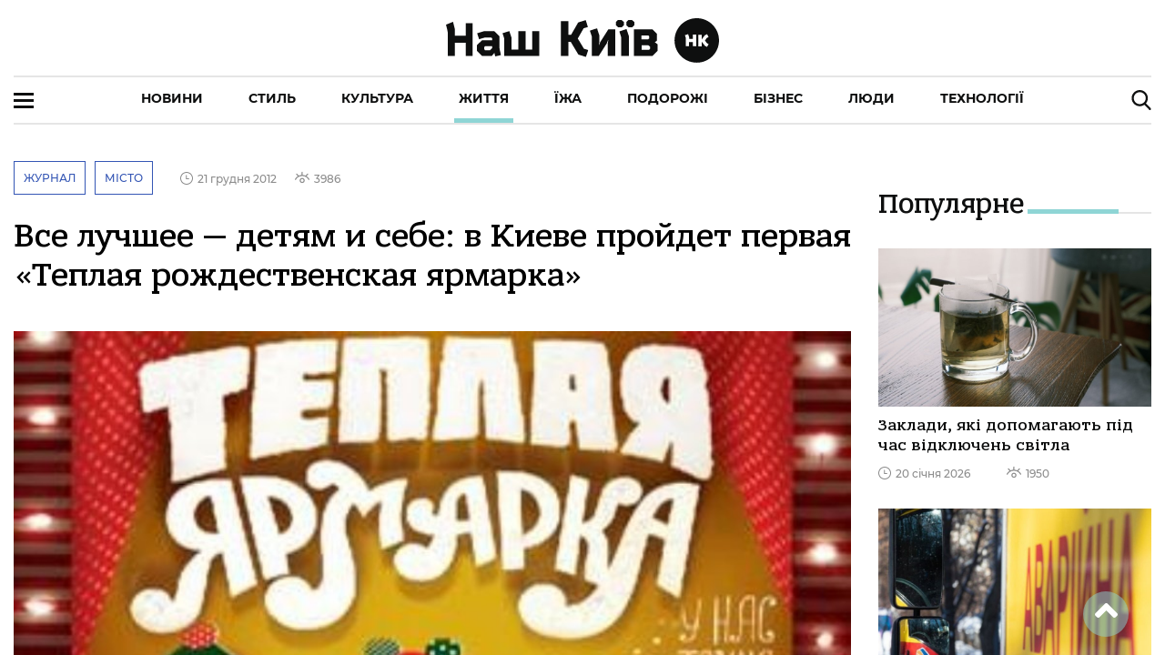

--- FILE ---
content_type: text/html; charset=utf-8
request_url: https://nashkiev.ua/life/vse-louchshee-detyam-i-sebe-v-kieve-proydet-pervaya-teplaya-rozhdestvenskaya-yarmarka
body_size: 245282
content:
<!DOCTYPE html><html lang="ua" class="plt-desktop md hydrated" mode="md"><head><meta charset="utf-8">
  <!-- Global site tag (gtag.js) - Google Analytics -->
  <script async="" src="https://www.googletagmanager.com/gtag/js?id=UA-6640966-1"></script>
  <script>
    window.dataLayer = window.dataLayer || [];
    function gtag(){dataLayer.push(arguments);}
    gtag('js', new Date());

    gtag('config', 'UA-6640966-1');
  </script>

  <style sty-id="sc-ion-app">html.plt-mobile ion-app{-webkit-user-select:none;-moz-user-select:none;-ms-user-select:none;user-select:none}ion-app.force-statusbar-padding{--ion-safe-area-top:20px}</style><style sty-id="sc-ion-menu-md">/*!@:host*/.sc-ion-menu-md-h{--width:304px;--min-width:auto;--max-width:auto;--height:100%;--min-height:auto;--max-height:auto;--background:var(--ion-background-color, #fff);left:0;right:0;top:0;bottom:0;display:none;position:absolute;contain:strict}/*!@:host(.show-menu)*/.show-menu.sc-ion-menu-md-h{display:block}/*!@.menu-inner*/.menu-inner.sc-ion-menu-md{left:0;right:auto;top:0;bottom:0;-webkit-transform:translate3d(-9999px,  0,  0);transform:translate3d(-9999px,  0,  0);display:-ms-flexbox;display:flex;position:absolute;-ms-flex-direction:column;flex-direction:column;-ms-flex-pack:justify;justify-content:space-between;width:var(--width);min-width:var(--min-width);max-width:var(--max-width);height:var(--height);min-height:var(--min-height);max-height:var(--max-height);background:var(--background);contain:strict}/*!@[dir=rtl] .menu-inner, :host-context([dir=rtl]) .menu-inner*/[dir=rtl].sc-ion-menu-md .menu-inner.sc-ion-menu-md,[dir=rtl].sc-ion-menu-md-h .menu-inner.sc-ion-menu-md,[dir=rtl] .sc-ion-menu-md-h .menu-inner.sc-ion-menu-md{left:unset;right:unset;left:auto;right:0}/*!@[dir=rtl] .menu-inner, :host-context([dir=rtl]) .menu-inner*/[dir=rtl].sc-ion-menu-md .menu-inner.sc-ion-menu-md,[dir=rtl].sc-ion-menu-md-h .menu-inner.sc-ion-menu-md,[dir=rtl] .sc-ion-menu-md-h .menu-inner.sc-ion-menu-md{-webkit-transform:translate3d(calc(-1 * -9999px),  0,  0);transform:translate3d(calc(-1 * -9999px),  0,  0)}/*!@:host(.menu-side-start) .menu-inner*/.menu-side-start.sc-ion-menu-md-h .menu-inner.sc-ion-menu-md{--ion-safe-area-right:0px;right:auto;left:0}/*!@:host(.menu-side-end) .menu-inner*/.menu-side-end.sc-ion-menu-md-h .menu-inner.sc-ion-menu-md{--ion-safe-area-left:0px;right:0;left:auto}/*!@ion-backdrop*/ion-backdrop.sc-ion-menu-md{display:none;opacity:0.01;z-index:-1}@media (max-width: 340px){/*!@.menu-inner*/.menu-inner.sc-ion-menu-md{--width:264px}}/*!@:host(.menu-type-reveal)*/.menu-type-reveal.sc-ion-menu-md-h{z-index:0}/*!@:host(.menu-type-reveal.show-menu) .menu-inner*/.menu-type-reveal.show-menu.sc-ion-menu-md-h .menu-inner.sc-ion-menu-md{-webkit-transform:translate3d(0,  0,  0);transform:translate3d(0,  0,  0)}/*!@:host(.menu-type-overlay)*/.menu-type-overlay.sc-ion-menu-md-h{z-index:1000}/*!@:host(.menu-type-overlay) .show-backdrop*/.menu-type-overlay.sc-ion-menu-md-h .show-backdrop.sc-ion-menu-md{display:block;cursor:pointer}/*!@:host(.menu-pane-visible)*/.menu-pane-visible.sc-ion-menu-md-h{width:var(--width);min-width:var(--min-width);max-width:var(--max-width)}/*!@:host(.menu-pane-visible) .menu-inner*/.menu-pane-visible.sc-ion-menu-md-h .menu-inner.sc-ion-menu-md{left:0;right:0;width:auto;-webkit-transform:none !important;transform:none !important;-webkit-box-shadow:none !important;box-shadow:none !important}/*!@:host(.menu-pane-visible) ion-backdrop*/.menu-pane-visible.sc-ion-menu-md-h ion-backdrop.sc-ion-menu-md{display:hidden !important}/*!@:host(.menu-type-overlay) .menu-inner*/.menu-type-overlay.sc-ion-menu-md-h .menu-inner.sc-ion-menu-md{-webkit-box-shadow:4px 0px 16px rgba(0, 0, 0, 0.18);box-shadow:4px 0px 16px rgba(0, 0, 0, 0.18)}</style><style sty-id="sc-ion-content">/*!@:host*/.sc-ion-content-h{--background:var(--ion-background-color, #fff);--color:var(--ion-text-color, #000);--padding-top:0px;--padding-bottom:0px;--padding-start:0px;--padding-end:0px;--keyboard-offset:0px;--offset-top:0px;--offset-bottom:0px;--overflow:auto;display:block;position:relative;-ms-flex:1;flex:1;width:100%;height:100%;margin:0 !important;padding:0 !important;font-family:var(--ion-font-family, inherit);contain:size style}/*!@:host(.ion-color) .inner-scroll*/.ion-color.sc-ion-content-h .inner-scroll.sc-ion-content{background:var(--ion-color-base);color:var(--ion-color-contrast)}/*!@:host(.outer-content)*/.outer-content.sc-ion-content-h{--background:var(--ion-color-step-50, #f2f2f2)}/*!@#background-content*/#background-content.sc-ion-content{left:0px;right:0px;top:calc(var(--offset-top) * -1);bottom:calc(var(--offset-bottom) * -1);position:absolute;background:var(--background)}/*!@.inner-scroll*/.inner-scroll.sc-ion-content{left:0px;right:0px;top:calc(var(--offset-top) * -1);bottom:calc(var(--offset-bottom) * -1);padding-left:var(--padding-start);padding-right:var(--padding-end);padding-top:calc(var(--padding-top) + var(--offset-top));padding-bottom:calc(var(--padding-bottom) + var(--keyboard-offset) + var(--offset-bottom));position:absolute;color:var(--color);-webkit-box-sizing:border-box;box-sizing:border-box;overflow:hidden}@supports ((-webkit-margin-start: 0) or (margin-inline-start: 0)) or (-webkit-margin-start: 0){/*!@.inner-scroll*/.inner-scroll.sc-ion-content{padding-left:unset;padding-right:unset;-webkit-padding-start:var(--padding-start);padding-inline-start:var(--padding-start);-webkit-padding-end:var(--padding-end);padding-inline-end:var(--padding-end)}}/*!@.scroll-y,
.scroll-x*/.scroll-y.sc-ion-content,.scroll-x.sc-ion-content{-webkit-overflow-scrolling:touch;will-change:scroll-position}/*!@.scroll-y*/.scroll-y.sc-ion-content{-ms-touch-action:pan-y;touch-action:pan-y;overflow-y:var(--overflow);overscroll-behavior-y:contain}/*!@.scroll-x*/.scroll-x.sc-ion-content{-ms-touch-action:pan-x;touch-action:pan-x;overflow-x:var(--overflow);overscroll-behavior-x:contain}/*!@.scroll-x.scroll-y*/.scroll-x.scroll-y.sc-ion-content{-ms-touch-action:auto;touch-action:auto}/*!@.overscroll::before,
.overscroll::after*/.overscroll.sc-ion-content::before,.overscroll.sc-ion-content::after{position:absolute;width:1px;height:1px;content:""}/*!@.overscroll::before*/.overscroll.sc-ion-content::before{bottom:-1px}/*!@.overscroll::after*/.overscroll.sc-ion-content::after{top:-1px}/*!@:host(.content-sizing)*/.content-sizing.sc-ion-content-h{contain:none}/*!@:host(.content-sizing) .inner-scroll*/.content-sizing.sc-ion-content-h .inner-scroll.sc-ion-content{position:relative}/*!@.transition-effect*/.transition-effect.sc-ion-content{display:none;position:absolute;left:-100%;width:100%;height:100vh;opacity:0;pointer-events:none}/*!@.transition-cover*/.transition-cover.sc-ion-content{position:absolute;right:0;width:100%;height:100%;background:black;opacity:0.1}/*!@.transition-shadow*/.transition-shadow.sc-ion-content{display:block;position:absolute;right:0;width:10px;height:100%;background-image:url([data-uri]);background-repeat:repeat-y;background-size:10px 16px}/*!@::slotted([slot=fixed])*/.sc-ion-content-s>[slot=fixed]{position:absolute}</style><style sty-id="sc-ion-header-md">ion-header{display:block;position:relative;-ms-flex-order:-1;order:-1;width:100%;z-index:10}ion-header ion-toolbar:first-of-type{padding-top:var(--ion-safe-area-top, 0)}.header-md::after{left:0;bottom:-5px;background-position:left 0 top -2px;position:absolute;width:100%;height:5px;background-image:url([data-uri]);background-repeat:repeat-x;content:""}[dir=rtl] .header-md::after,:host-context([dir=rtl]) .header-md::after{left:unset;right:unset;right:0}[dir=rtl] .header-md::after,:host-context([dir=rtl]) .header-md::after{background-position:right 0 top -2px}.header-collapse-condense{display:none}.header-md.ion-no-border::after{display:none}</style><style sty-id="sc-ion-backdrop-md">/*!@:host*/.sc-ion-backdrop-md-h{left:0;right:0;top:0;bottom:0;display:block;position:absolute;-webkit-transform:translateZ(0);transform:translateZ(0);contain:strict;cursor:pointer;opacity:0.01;-ms-touch-action:none;touch-action:none;z-index:2}/*!@:host(.backdrop-hide)*/.backdrop-hide.sc-ion-backdrop-md-h{background:transparent}/*!@:host(.backdrop-no-tappable)*/.backdrop-no-tappable.sc-ion-backdrop-md-h{cursor:auto}/*!@:host*/.sc-ion-backdrop-md-h{background-color:var(--ion-backdrop-color, #000)}</style><style sty-id="sc-ion-row">/*!@:host*/.sc-ion-row-h{display:-ms-flexbox;display:flex;-ms-flex-wrap:wrap;flex-wrap:wrap}</style><style sty-id="sc-ion-grid">/*!@:host*/.sc-ion-grid-h{padding-left:var(--ion-grid-padding-xs, var(--ion-grid-padding, 5px));padding-right:var(--ion-grid-padding-xs, var(--ion-grid-padding, 5px));padding-top:var(--ion-grid-padding-xs, var(--ion-grid-padding, 5px));padding-bottom:var(--ion-grid-padding-xs, var(--ion-grid-padding, 5px));margin-left:auto;margin-right:auto;display:block;-ms-flex:1;flex:1}@supports ((-webkit-margin-start: 0) or (margin-inline-start: 0)) or (-webkit-margin-start: 0){/*!@:host*/.sc-ion-grid-h{padding-left:unset;padding-right:unset;-webkit-padding-start:var(--ion-grid-padding-xs, var(--ion-grid-padding, 5px));padding-inline-start:var(--ion-grid-padding-xs, var(--ion-grid-padding, 5px));-webkit-padding-end:var(--ion-grid-padding-xs, var(--ion-grid-padding, 5px));padding-inline-end:var(--ion-grid-padding-xs, var(--ion-grid-padding, 5px))}}@media (min-width: 576px){/*!@:host*/.sc-ion-grid-h{padding-left:var(--ion-grid-padding-sm, var(--ion-grid-padding, 5px));padding-right:var(--ion-grid-padding-sm, var(--ion-grid-padding, 5px));padding-top:var(--ion-grid-padding-sm, var(--ion-grid-padding, 5px));padding-bottom:var(--ion-grid-padding-sm, var(--ion-grid-padding, 5px))}/*!@@supports (margin-inline-start: 0) or (-webkit-margin-start: 0)*/@supports .sc-ion-grid (margin-inline-start.sc-ion-grid: 0).sc-ion-grid or.sc-ion-grid (-webkit-margin-start.sc-ion-grid: 0).sc-ion-grid{.sc-ion-grid-h{padding-left:unset;padding-right:unset;-webkit-padding-start:var(--ion-grid-padding-sm, var(--ion-grid-padding, 5px));padding-inline-start:var(--ion-grid-padding-sm, var(--ion-grid-padding, 5px));-webkit-padding-end:var(--ion-grid-padding-sm, var(--ion-grid-padding, 5px));padding-inline-end:var(--ion-grid-padding-sm, var(--ion-grid-padding, 5px))}}}@media (min-width: 768px){/*!@:host*/.sc-ion-grid-h{padding-left:var(--ion-grid-padding-md, var(--ion-grid-padding, 5px));padding-right:var(--ion-grid-padding-md, var(--ion-grid-padding, 5px));padding-top:var(--ion-grid-padding-md, var(--ion-grid-padding, 5px));padding-bottom:var(--ion-grid-padding-md, var(--ion-grid-padding, 5px))}/*!@@supports (margin-inline-start: 0) or (-webkit-margin-start: 0)*/@supports .sc-ion-grid (margin-inline-start.sc-ion-grid: 0).sc-ion-grid or.sc-ion-grid (-webkit-margin-start.sc-ion-grid: 0).sc-ion-grid{.sc-ion-grid-h{padding-left:unset;padding-right:unset;-webkit-padding-start:var(--ion-grid-padding-md, var(--ion-grid-padding, 5px));padding-inline-start:var(--ion-grid-padding-md, var(--ion-grid-padding, 5px));-webkit-padding-end:var(--ion-grid-padding-md, var(--ion-grid-padding, 5px));padding-inline-end:var(--ion-grid-padding-md, var(--ion-grid-padding, 5px))}}}@media (min-width: 992px){/*!@:host*/.sc-ion-grid-h{padding-left:var(--ion-grid-padding-lg, var(--ion-grid-padding, 5px));padding-right:var(--ion-grid-padding-lg, var(--ion-grid-padding, 5px));padding-top:var(--ion-grid-padding-lg, var(--ion-grid-padding, 5px));padding-bottom:var(--ion-grid-padding-lg, var(--ion-grid-padding, 5px))}/*!@@supports (margin-inline-start: 0) or (-webkit-margin-start: 0)*/@supports .sc-ion-grid (margin-inline-start.sc-ion-grid: 0).sc-ion-grid or.sc-ion-grid (-webkit-margin-start.sc-ion-grid: 0).sc-ion-grid{.sc-ion-grid-h{padding-left:unset;padding-right:unset;-webkit-padding-start:var(--ion-grid-padding-lg, var(--ion-grid-padding, 5px));padding-inline-start:var(--ion-grid-padding-lg, var(--ion-grid-padding, 5px));-webkit-padding-end:var(--ion-grid-padding-lg, var(--ion-grid-padding, 5px));padding-inline-end:var(--ion-grid-padding-lg, var(--ion-grid-padding, 5px))}}}@media (min-width: 1200px){/*!@:host*/.sc-ion-grid-h{padding-left:var(--ion-grid-padding-xl, var(--ion-grid-padding, 5px));padding-right:var(--ion-grid-padding-xl, var(--ion-grid-padding, 5px));padding-top:var(--ion-grid-padding-xl, var(--ion-grid-padding, 5px));padding-bottom:var(--ion-grid-padding-xl, var(--ion-grid-padding, 5px))}/*!@@supports (margin-inline-start: 0) or (-webkit-margin-start: 0)*/@supports .sc-ion-grid (margin-inline-start.sc-ion-grid: 0).sc-ion-grid or.sc-ion-grid (-webkit-margin-start.sc-ion-grid: 0).sc-ion-grid{.sc-ion-grid-h{padding-left:unset;padding-right:unset;-webkit-padding-start:var(--ion-grid-padding-xl, var(--ion-grid-padding, 5px));padding-inline-start:var(--ion-grid-padding-xl, var(--ion-grid-padding, 5px));-webkit-padding-end:var(--ion-grid-padding-xl, var(--ion-grid-padding, 5px));padding-inline-end:var(--ion-grid-padding-xl, var(--ion-grid-padding, 5px))}}}@supports ((-webkit-margin-start: 0) or (margin-inline-start: 0)) or (-webkit-margin-start: 0){/*!@:host*/.sc-ion-grid-h{margin-left:unset;margin-right:unset;-webkit-margin-start:auto;margin-inline-start:auto;-webkit-margin-end:auto;margin-inline-end:auto}}/*!@:host(.grid-fixed)*/.grid-fixed.sc-ion-grid-h{width:var(--ion-grid-width-xs, var(--ion-grid-width, 100%));max-width:100%}@media (min-width: 576px){/*!@:host(.grid-fixed)*/.grid-fixed.sc-ion-grid-h{width:var(--ion-grid-width-sm, var(--ion-grid-width, 540px))}}@media (min-width: 768px){/*!@:host(.grid-fixed)*/.grid-fixed.sc-ion-grid-h{width:var(--ion-grid-width-md, var(--ion-grid-width, 720px))}}@media (min-width: 992px){/*!@:host(.grid-fixed)*/.grid-fixed.sc-ion-grid-h{width:var(--ion-grid-width-lg, var(--ion-grid-width, 960px))}}@media (min-width: 1200px){/*!@:host(.grid-fixed)*/.grid-fixed.sc-ion-grid-h{width:var(--ion-grid-width-xl, var(--ion-grid-width, 1140px))}}/*!@:host(.ion-no-padding)*/.ion-no-padding.sc-ion-grid-h{--ion-grid-column-padding:0;--ion-grid-column-padding-xs:0;--ion-grid-column-padding-sm:0;--ion-grid-column-padding-md:0;--ion-grid-column-padding-lg:0;--ion-grid-column-padding-xl:0}</style><style sty-id="sc-ion-toolbar-md">/*!@:host*/.sc-ion-toolbar-md-h{--border-width:0;--border-style:solid;--opacity:1;-moz-osx-font-smoothing:grayscale;-webkit-font-smoothing:antialiased;padding-left:var(--ion-safe-area-left);padding-right:var(--ion-safe-area-right);display:block;position:relative;width:100%;color:var(--color);font-family:var(--ion-font-family, inherit);contain:content;z-index:10;-webkit-box-sizing:border-box;box-sizing:border-box}@supports ((-webkit-margin-start: 0) or (margin-inline-start: 0)) or (-webkit-margin-start: 0){/*!@:host*/.sc-ion-toolbar-md-h{padding-left:unset;padding-right:unset;-webkit-padding-start:var(--ion-safe-area-left);padding-inline-start:var(--ion-safe-area-left);-webkit-padding-end:var(--ion-safe-area-right);padding-inline-end:var(--ion-safe-area-right)}}/*!@:host(.ion-color)*/.ion-color.sc-ion-toolbar-md-h{color:var(--ion-color-contrast)}/*!@:host(.ion-color) .toolbar-background*/.ion-color.sc-ion-toolbar-md-h .toolbar-background.sc-ion-toolbar-md{background:var(--ion-color-base)}/*!@.toolbar-container*/.toolbar-container.sc-ion-toolbar-md{padding-left:var(--padding-start);padding-right:var(--padding-end);padding-top:var(--padding-top);padding-bottom:var(--padding-bottom);display:-ms-flexbox;display:flex;position:relative;-ms-flex-direction:row;flex-direction:row;-ms-flex-align:center;align-items:center;-ms-flex-pack:justify;justify-content:space-between;width:100%;min-height:var(--min-height);contain:content;overflow:hidden;z-index:10;-webkit-box-sizing:border-box;box-sizing:border-box}@supports ((-webkit-margin-start: 0) or (margin-inline-start: 0)) or (-webkit-margin-start: 0){/*!@.toolbar-container*/.toolbar-container.sc-ion-toolbar-md{padding-left:unset;padding-right:unset;-webkit-padding-start:var(--padding-start);padding-inline-start:var(--padding-start);-webkit-padding-end:var(--padding-end);padding-inline-end:var(--padding-end)}}/*!@.toolbar-background*/.toolbar-background.sc-ion-toolbar-md{left:0;right:0;top:0;bottom:0;position:absolute;-webkit-transform:translateZ(0);transform:translateZ(0);border-width:var(--border-width);border-style:var(--border-style);border-color:var(--border-color);background:var(--background);contain:strict;opacity:var(--opacity);z-index:-1;pointer-events:none}/*!@::slotted(ion-progress-bar)*/.sc-ion-toolbar-md-s>ion-progress-bar{left:0;right:0;bottom:0;position:absolute}/*!@:host*/.sc-ion-toolbar-md-h{--background:var(--ion-toolbar-background, var(--ion-background-color, #fff));--color:var(--ion-toolbar-color, var(--ion-text-color, #424242));--border-color:var(--ion-toolbar-border-color, var(--ion-border-color, var(--ion-color-step-150, #c1c4cd)));--padding-top:0;--padding-bottom:0;--padding-start:0;--padding-end:0;--min-height:56px}/*!@.toolbar-content*/.toolbar-content.sc-ion-toolbar-md{-ms-flex:1;flex:1;-ms-flex-order:3;order:3;min-width:0;max-width:100%}/*!@::slotted(ion-segment)*/.sc-ion-toolbar-md-s>ion-segment{min-height:var(--min-height)}/*!@::slotted(.buttons-first-slot)*/.sc-ion-toolbar-md-s>.buttons-first-slot{margin-left:4px}@supports ((-webkit-margin-start: 0) or (margin-inline-start: 0)) or (-webkit-margin-start: 0){/*!@::slotted(.buttons-first-slot)*/.sc-ion-toolbar-md-s>.buttons-first-slot{margin-left:unset;-webkit-margin-start:4px;margin-inline-start:4px}}/*!@::slotted(.buttons-last-slot)*/.sc-ion-toolbar-md-s>.buttons-last-slot{margin-right:4px}@supports ((-webkit-margin-start: 0) or (margin-inline-start: 0)) or (-webkit-margin-start: 0){/*!@::slotted(.buttons-last-slot)*/.sc-ion-toolbar-md-s>.buttons-last-slot{margin-right:unset;-webkit-margin-end:4px;margin-inline-end:4px}}/*!@::slotted([slot=start])*/.sc-ion-toolbar-md-s>[slot=start]{-ms-flex-order:2;order:2}/*!@::slotted([slot=secondary])*/.sc-ion-toolbar-md-s>[slot=secondary]{-ms-flex-order:4;order:4}/*!@::slotted([slot=primary])*/.sc-ion-toolbar-md-s>[slot=primary]{-ms-flex-order:5;order:5;text-align:end}/*!@::slotted([slot=end])*/.sc-ion-toolbar-md-s>[slot=end]{-ms-flex-order:6;order:6;text-align:end}</style><style sty-id="sc-ion-list-md">ion-list{margin-left:0;margin-right:0;margin-top:0;margin-bottom:0;padding-left:0;padding-right:0;padding-top:0;padding-bottom:0;display:block;contain:content;list-style-type:none}ion-list.list-inset{-webkit-transform:translateZ(0);transform:translateZ(0);overflow:hidden}.list-md{margin-left:0;margin-right:0;margin-top:0;margin-bottom:0;padding-left:0;padding-right:0;padding-top:8px;padding-bottom:8px;background:var(--ion-item-background, var(--ion-background-color, #fff))}.list-md>.input:last-child::after{left:0}[dir=rtl] .list-md>.input:last-child::after,:host-context([dir=rtl]) .list-md>.input:last-child::after{left:unset;right:unset;right:0}.list-md.list-inset{margin-left:16px;margin-right:16px;margin-top:16px;margin-bottom:16px;border-radius:2px}@supports ((-webkit-margin-start: 0) or (margin-inline-start: 0)) or (-webkit-margin-start: 0){.list-md.list-inset{margin-left:unset;margin-right:unset;-webkit-margin-start:16px;margin-inline-start:16px;-webkit-margin-end:16px;margin-inline-end:16px}}.list-md.list-inset ion-item:first-child{--border-radius:2px 2px 0 0;--border-width:0 0 1px 0}.list-md.list-inset ion-item:last-child{--border-radius:0 0 2px, 2px;--border-width:0}.list-md.list-inset .item-interactive{--padding-start:0;--padding-end:0}.list-md.list-inset+ion-list.list-inset{margin-top:0}.list-md-lines-none .item{--border-width:0;--inner-border-width:0}.list-md-lines-full .item,.list-md .item-lines-full{--border-width:0 0 1px 0}.list-md-lines-full .item{--inner-border-width:0}.list-md-lines-inset .item,.list-md .item-lines-inset{--inner-border-width:0 0 1px 0}.list-md .item-lines-inset{--border-width:0}.list-md .item-lines-full{--inner-border-width:0}.list-md .item-lines-none{--border-width:0;--inner-border-width:0}ion-card .list-md{margin-left:0;margin-right:0;margin-top:0;margin-bottom:0}</style><style sty-id="sc-ion-col">/*!@:host*/.sc-ion-col-h{padding-left:var(--ion-grid-column-padding-xs, var(--ion-grid-column-padding, 5px));padding-right:var(--ion-grid-column-padding-xs, var(--ion-grid-column-padding, 5px));padding-top:var(--ion-grid-column-padding-xs, var(--ion-grid-column-padding, 5px));padding-bottom:var(--ion-grid-column-padding-xs, var(--ion-grid-column-padding, 5px));margin-left:0;margin-right:0;margin-top:0;margin-bottom:0;-webkit-box-sizing:border-box;box-sizing:border-box;position:relative;-ms-flex-preferred-size:0;flex-basis:0;-ms-flex-positive:1;flex-grow:1;width:100%;max-width:100%;min-height:1px}@supports ((-webkit-margin-start: 0) or (margin-inline-start: 0)) or (-webkit-margin-start: 0){/*!@:host*/.sc-ion-col-h{padding-left:unset;padding-right:unset;-webkit-padding-start:var(--ion-grid-column-padding-xs, var(--ion-grid-column-padding, 5px));padding-inline-start:var(--ion-grid-column-padding-xs, var(--ion-grid-column-padding, 5px));-webkit-padding-end:var(--ion-grid-column-padding-xs, var(--ion-grid-column-padding, 5px));padding-inline-end:var(--ion-grid-column-padding-xs, var(--ion-grid-column-padding, 5px))}}@media (min-width: 576px){/*!@:host*/.sc-ion-col-h{padding-left:var(--ion-grid-column-padding-sm, var(--ion-grid-column-padding, 5px));padding-right:var(--ion-grid-column-padding-sm, var(--ion-grid-column-padding, 5px));padding-top:var(--ion-grid-column-padding-sm, var(--ion-grid-column-padding, 5px));padding-bottom:var(--ion-grid-column-padding-sm, var(--ion-grid-column-padding, 5px))}/*!@@supports (margin-inline-start: 0) or (-webkit-margin-start: 0)*/@supports .sc-ion-col (margin-inline-start.sc-ion-col: 0).sc-ion-col or.sc-ion-col (-webkit-margin-start.sc-ion-col: 0).sc-ion-col{.sc-ion-col-h{padding-left:unset;padding-right:unset;-webkit-padding-start:var(--ion-grid-column-padding-sm, var(--ion-grid-column-padding, 5px));padding-inline-start:var(--ion-grid-column-padding-sm, var(--ion-grid-column-padding, 5px));-webkit-padding-end:var(--ion-grid-column-padding-sm, var(--ion-grid-column-padding, 5px));padding-inline-end:var(--ion-grid-column-padding-sm, var(--ion-grid-column-padding, 5px))}}}@media (min-width: 768px){/*!@:host*/.sc-ion-col-h{padding-left:var(--ion-grid-column-padding-md, var(--ion-grid-column-padding, 5px));padding-right:var(--ion-grid-column-padding-md, var(--ion-grid-column-padding, 5px));padding-top:var(--ion-grid-column-padding-md, var(--ion-grid-column-padding, 5px));padding-bottom:var(--ion-grid-column-padding-md, var(--ion-grid-column-padding, 5px))}/*!@@supports (margin-inline-start: 0) or (-webkit-margin-start: 0)*/@supports .sc-ion-col (margin-inline-start.sc-ion-col: 0).sc-ion-col or.sc-ion-col (-webkit-margin-start.sc-ion-col: 0).sc-ion-col{.sc-ion-col-h{padding-left:unset;padding-right:unset;-webkit-padding-start:var(--ion-grid-column-padding-md, var(--ion-grid-column-padding, 5px));padding-inline-start:var(--ion-grid-column-padding-md, var(--ion-grid-column-padding, 5px));-webkit-padding-end:var(--ion-grid-column-padding-md, var(--ion-grid-column-padding, 5px));padding-inline-end:var(--ion-grid-column-padding-md, var(--ion-grid-column-padding, 5px))}}}@media (min-width: 992px){/*!@:host*/.sc-ion-col-h{padding-left:var(--ion-grid-column-padding-lg, var(--ion-grid-column-padding, 5px));padding-right:var(--ion-grid-column-padding-lg, var(--ion-grid-column-padding, 5px));padding-top:var(--ion-grid-column-padding-lg, var(--ion-grid-column-padding, 5px));padding-bottom:var(--ion-grid-column-padding-lg, var(--ion-grid-column-padding, 5px))}/*!@@supports (margin-inline-start: 0) or (-webkit-margin-start: 0)*/@supports .sc-ion-col (margin-inline-start.sc-ion-col: 0).sc-ion-col or.sc-ion-col (-webkit-margin-start.sc-ion-col: 0).sc-ion-col{.sc-ion-col-h{padding-left:unset;padding-right:unset;-webkit-padding-start:var(--ion-grid-column-padding-lg, var(--ion-grid-column-padding, 5px));padding-inline-start:var(--ion-grid-column-padding-lg, var(--ion-grid-column-padding, 5px));-webkit-padding-end:var(--ion-grid-column-padding-lg, var(--ion-grid-column-padding, 5px));padding-inline-end:var(--ion-grid-column-padding-lg, var(--ion-grid-column-padding, 5px))}}}@media (min-width: 1200px){/*!@:host*/.sc-ion-col-h{padding-left:var(--ion-grid-column-padding-xl, var(--ion-grid-column-padding, 5px));padding-right:var(--ion-grid-column-padding-xl, var(--ion-grid-column-padding, 5px));padding-top:var(--ion-grid-column-padding-xl, var(--ion-grid-column-padding, 5px));padding-bottom:var(--ion-grid-column-padding-xl, var(--ion-grid-column-padding, 5px))}/*!@@supports (margin-inline-start: 0) or (-webkit-margin-start: 0)*/@supports .sc-ion-col (margin-inline-start.sc-ion-col: 0).sc-ion-col or.sc-ion-col (-webkit-margin-start.sc-ion-col: 0).sc-ion-col{.sc-ion-col-h{padding-left:unset;padding-right:unset;-webkit-padding-start:var(--ion-grid-column-padding-xl, var(--ion-grid-column-padding, 5px));padding-inline-start:var(--ion-grid-column-padding-xl, var(--ion-grid-column-padding, 5px));-webkit-padding-end:var(--ion-grid-column-padding-xl, var(--ion-grid-column-padding, 5px));padding-inline-end:var(--ion-grid-column-padding-xl, var(--ion-grid-column-padding, 5px))}}}</style><style sty-id="sc-ion-buttons-md">.sc-ion-buttons-md-h{display:-ms-flexbox;display:flex;-ms-flex-align:center;align-items:center;-webkit-transform:translateZ(0);transform:translateZ(0);z-index:99}.sc-ion-buttons-md-s ion-button{--padding-top:0;--padding-bottom:0;margin-left:0;margin-right:0;margin-top:0;margin-bottom:0}.sc-ion-buttons-md-s ion-button{--padding-top:0;--padding-bottom:0;--padding-start:8px;--padding-end:8px;--box-shadow:none;margin-left:2px;margin-right:2px;height:32px;font-size:14px;font-weight:500}@supports ((-webkit-margin-start: 0) or (margin-inline-start: 0)) or (-webkit-margin-start: 0){.sc-ion-buttons-md-s ion-button{margin-left:unset;margin-right:unset;-webkit-margin-start:2px;margin-inline-start:2px;-webkit-margin-end:2px;margin-inline-end:2px}}.sc-ion-buttons-md-s ion-button:not(.button-round){--border-radius:2px}.sc-ion-buttons-md-h.ion-color.sc-ion-buttons-md-s .button,.ion-color .sc-ion-buttons-md-h.sc-ion-buttons-md-s .button{--color:initial;--color-focused:var(--ion-color-contrast);--color-hover:var(--ion-color-contrast);--background-activated:transparent;--background-focused:var(--ion-color-contrast);--background-hover:var(--ion-color-contrast)}.sc-ion-buttons-md-h.ion-color.sc-ion-buttons-md-s .button-solid,.ion-color .sc-ion-buttons-md-h.sc-ion-buttons-md-s .button-solid{--background:var(--ion-color-contrast);--background-activated:transparent;--background-focused:var(--ion-color-shade);--background-hover:var(--ion-color-base);--color:var(--ion-color-base);--color-focused:var(--ion-color-base);--color-hover:var(--ion-color-base)}.sc-ion-buttons-md-h.ion-color.sc-ion-buttons-md-s .button-outline,.ion-color .sc-ion-buttons-md-h.sc-ion-buttons-md-s .button-outline{--border-color:var(--ion-color-contrast)}.sc-ion-buttons-md-s .button-has-icon-only.button-clear{--padding-top:12px;--padding-end:12px;--padding-bottom:12px;--padding-start:12px;--border-radius:50%;margin-left:0;margin-right:0;margin-top:0;margin-bottom:0;width:48px;height:48px}.sc-ion-buttons-md-s .button{--background-hover:currentColor}.sc-ion-buttons-md-s .button-solid{--color:var(--ion-toolbar-background, var(--ion-background-color, #fff));--background:var(--ion-toolbar-color, var(--ion-text-color, #424242));--background-activated:transparent;--background-focused:currentColor}.sc-ion-buttons-md-s .button-outline{--color:initial;--background:transparent;--background-activated:transparent;--background-focused:currentColor;--background-hover:currentColor;--border-color:currentColor}.sc-ion-buttons-md-s .button-clear{--color:initial;--background:transparent;--background-activated:transparent;--background-focused:currentColor;--background-hover:currentColor}.sc-ion-buttons-md-s ion-icon[slot=start]{margin-left:0;margin-right:0;margin-top:0;margin-bottom:0;margin-right:0.3em;font-size:1.4em}@supports ((-webkit-margin-start: 0) or (margin-inline-start: 0)) or (-webkit-margin-start: 0){.sc-ion-buttons-md-s ion-icon[slot=start]{margin-right:unset;-webkit-margin-end:0.3em;margin-inline-end:0.3em}}.sc-ion-buttons-md-s ion-icon[slot=end]{margin-left:0;margin-right:0;margin-top:0;margin-bottom:0;margin-left:0.4em;font-size:1.4em}@supports ((-webkit-margin-start: 0) or (margin-inline-start: 0)) or (-webkit-margin-start: 0){.sc-ion-buttons-md-s ion-icon[slot=end]{margin-left:unset;-webkit-margin-start:0.4em;margin-inline-start:0.4em}}.sc-ion-buttons-md-s ion-icon[slot=icon-only]{padding-left:0;padding-right:0;padding-top:0;padding-bottom:0;margin-left:0;margin-right:0;margin-top:0;margin-bottom:0;font-size:1.8em}</style><style sty-id="sc-ion-title-md">/*!@:host*/.sc-ion-title-md-h{--color:initial;display:-ms-flexbox;display:flex;-ms-flex:1;flex:1;-ms-flex-align:center;align-items:center;-webkit-transform:translateZ(0);transform:translateZ(0);color:var(--color)}/*!@:host(.ion-color)*/.ion-color.sc-ion-title-md-h{color:var(--ion-color-base)}/*!@.toolbar-title*/.toolbar-title.sc-ion-title-md{display:block;width:100%;text-overflow:ellipsis;white-space:nowrap;overflow:hidden;pointer-events:auto}/*!@:host(.title-small) .toolbar-title*/.title-small.sc-ion-title-md-h .toolbar-title.sc-ion-title-md{white-space:normal}/*!@:host*/.sc-ion-title-md-h{padding-left:20px;padding-right:20px;padding-top:0;padding-bottom:0;font-size:20px;font-weight:500;letter-spacing:0.0125em}@supports ((-webkit-margin-start: 0) or (margin-inline-start: 0)) or (-webkit-margin-start: 0){/*!@:host*/.sc-ion-title-md-h{padding-left:unset;padding-right:unset;-webkit-padding-start:20px;padding-inline-start:20px;-webkit-padding-end:20px;padding-inline-end:20px}}/*!@:host(.title-small)*/.title-small.sc-ion-title-md-h{width:100%;height:100%;font-size:15px;font-weight:normal}</style><style sty-id="sc-ion-item-md">/*!@:host*/.sc-ion-item-md-h{--border-radius:0px;--border-width:0px;--border-style:solid;--padding-top:0px;--padding-bottom:0px;--padding-end:0px;--padding-start:0px;--inner-border-width:0px;--inner-padding-top:0px;--inner-padding-bottom:0px;--inner-padding-start:0px;--inner-padding-end:0px;--inner-box-shadow:none;--show-full-highlight:0;--show-inset-highlight:0;--detail-icon-color:initial;--detail-icon-font-size:20px;--detail-icon-opacity:0.25;--color-activated:var(--color);--color-focused:var(--color);--color-hover:var(--color);--ripple-color:currentColor;-moz-osx-font-smoothing:grayscale;-webkit-font-smoothing:antialiased;display:block;position:relative;-ms-flex-align:center;align-items:center;-ms-flex-pack:justify;justify-content:space-between;outline:none;color:var(--color);font-family:var(--ion-font-family, inherit);text-align:initial;text-decoration:none;overflow:hidden;-webkit-box-sizing:border-box;box-sizing:border-box}/*!@:host(.ion-color) .item-native*/.ion-color.sc-ion-item-md-h .item-native.sc-ion-item-md{background:var(--ion-color-base);color:var(--ion-color-contrast)}/*!@:host(.ion-color) .item-native,
:host(.ion-color) .item-inner*/.ion-color.sc-ion-item-md-h .item-native.sc-ion-item-md,.ion-color.sc-ion-item-md-h .item-inner.sc-ion-item-md{border-color:var(--ion-color-shade)}/*!@:host(.ion-activated) .item-native*/.ion-activated.sc-ion-item-md-h .item-native.sc-ion-item-md{color:var(--color-activated)}/*!@:host(.ion-activated) .item-native::after*/.ion-activated.sc-ion-item-md-h .item-native.sc-ion-item-md::after{background:var(--background-activated);opacity:var(--background-activated-opacity)}/*!@:host(.ion-color.ion-activated) .item-native*/.ion-color.ion-activated.sc-ion-item-md-h .item-native.sc-ion-item-md{color:var(--ion-color-contrast)}/*!@:host(.ion-focused) .item-native*/.ion-focused.sc-ion-item-md-h .item-native.sc-ion-item-md{color:var(--color-focused)}/*!@:host(.ion-focused) .item-native::after*/.ion-focused.sc-ion-item-md-h .item-native.sc-ion-item-md::after{background:var(--background-focused);opacity:var(--background-focused-opacity)}/*!@:host(.ion-color.ion-focused) .item-native*/.ion-color.ion-focused.sc-ion-item-md-h .item-native.sc-ion-item-md{color:var(--ion-color-contrast)}/*!@:host(.ion-color.ion-focused) .item-native::after*/.ion-color.ion-focused.sc-ion-item-md-h .item-native.sc-ion-item-md::after{background:var(--ion-color-contrast)}@media (any-hover: hover){/*!@:host(.ion-activatable:hover) .item-native*/.ion-activatable.sc-ion-item-md-h:hover .item-native.sc-ion-item-md{color:var(--color-hover)}/*!@:host(.ion-activatable:hover) .item-native::after*/.ion-activatable.sc-ion-item-md-h:hover .item-native.sc-ion-item-md::after{background:var(--background-hover);opacity:var(--background-hover-opacity)}/*!@:host(.ion-color.ion-activatable:hover) .item-native*/.ion-color.ion-activatable.sc-ion-item-md-h:hover .item-native.sc-ion-item-md{color:var(--ion-color-contrast)}/*!@:host(.ion-color.ion-activatable:hover) .item-native::after*/.ion-color.ion-activatable.sc-ion-item-md-h:hover .item-native.sc-ion-item-md::after{background:var(--ion-color-contrast)}}/*!@:host(.item-interactive-disabled:not(.item-multiple-inputs))*/.item-interactive-disabled.sc-ion-item-md-h:not(.item-multiple-inputs){cursor:default;pointer-events:none}/*!@:host(.item-disabled)*/.item-disabled.sc-ion-item-md-h{cursor:default;opacity:0.3;pointer-events:none}/*!@.item-native*/.item-native.sc-ion-item-md{border-radius:var(--border-radius);margin-left:0;margin-right:0;margin-top:0;margin-bottom:0;padding-left:calc(var(--padding-start) + var(--ion-safe-area-left, 0px));padding-right:var(--padding-end);padding-top:var(--padding-top);padding-bottom:var(--padding-bottom);font-family:inherit;font-size:inherit;font-style:inherit;font-weight:inherit;letter-spacing:inherit;text-decoration:inherit;text-indent:inherit;text-overflow:inherit;text-transform:inherit;text-align:inherit;white-space:inherit;color:inherit;display:-ms-flexbox;display:flex;position:relative;-ms-flex-align:inherit;align-items:inherit;-ms-flex-pack:inherit;justify-content:inherit;width:100%;min-height:var(--min-height);-webkit-transition:var(--transition);transition:var(--transition);border-width:var(--border-width);border-style:var(--border-style);border-color:var(--border-color);outline:none;background:var(--background);overflow:inherit;-webkit-box-sizing:border-box;box-sizing:border-box;z-index:1}@supports ((-webkit-margin-start: 0) or (margin-inline-start: 0)) or (-webkit-margin-start: 0){/*!@.item-native*/.item-native.sc-ion-item-md{padding-left:unset;padding-right:unset;-webkit-padding-start:calc(var(--padding-start) + var(--ion-safe-area-left, 0px));padding-inline-start:calc(var(--padding-start) + var(--ion-safe-area-left, 0px));-webkit-padding-end:var(--padding-end);padding-inline-end:var(--padding-end)}}/*!@.item-native::-moz-focus-inner*/.item-native.sc-ion-item-md::-moz-focus-inner{border:0}/*!@.item-native::after*/.item-native.sc-ion-item-md::after{left:0;right:0;top:0;bottom:0;position:absolute;content:"";opacity:0;-webkit-transition:var(--transition);transition:var(--transition);z-index:-1}/*!@button, a*/button.sc-ion-item-md,a.sc-ion-item-md{cursor:pointer;-webkit-user-select:none;-moz-user-select:none;-ms-user-select:none;user-select:none;-webkit-user-drag:none}/*!@.item-inner*/.item-inner.sc-ion-item-md{margin-left:0;margin-right:0;margin-top:0;margin-bottom:0;padding-left:var(--inner-padding-start);padding-right:calc(var(--ion-safe-area-right, 0px) + var(--inner-padding-end));padding-top:var(--inner-padding-top);padding-bottom:var(--inner-padding-bottom);display:-ms-flexbox;display:flex;position:relative;-ms-flex:1;flex:1;-ms-flex-direction:inherit;flex-direction:inherit;-ms-flex-align:inherit;align-items:inherit;-ms-flex-item-align:stretch;align-self:stretch;min-height:inherit;border-width:var(--inner-border-width);border-style:var(--border-style);border-color:var(--border-color);-webkit-box-shadow:var(--inner-box-shadow);box-shadow:var(--inner-box-shadow);overflow:inherit;-webkit-box-sizing:border-box;box-sizing:border-box}@supports ((-webkit-margin-start: 0) or (margin-inline-start: 0)) or (-webkit-margin-start: 0){/*!@.item-inner*/.item-inner.sc-ion-item-md{padding-left:unset;padding-right:unset;-webkit-padding-start:var(--inner-padding-start);padding-inline-start:var(--inner-padding-start);-webkit-padding-end:calc(var(--ion-safe-area-right, 0px) + var(--inner-padding-end));padding-inline-end:calc(var(--ion-safe-area-right, 0px) + var(--inner-padding-end))}}/*!@.item-detail-icon*/.item-detail-icon.sc-ion-item-md{color:var(--detail-icon-color);font-size:var(--detail-icon-font-size);opacity:var(--detail-icon-opacity)}/*!@::slotted(ion-icon)*/.sc-ion-item-md-s>ion-icon{font-size:1.6em}/*!@::slotted(ion-button)*/.sc-ion-item-md-s>ion-button{--margin-top:0;--margin-bottom:0;--margin-start:0;--margin-end:0;z-index:1}/*!@::slotted(ion-label)*/.sc-ion-item-md-s>ion-label{-ms-flex:1;flex:1}/*!@:host(.item-input)*/.item-input.sc-ion-item-md-h{-ms-flex-align:center;align-items:center}/*!@.input-wrapper*/.input-wrapper.sc-ion-item-md{display:-ms-flexbox;display:flex;-ms-flex:1;flex:1;-ms-flex-direction:inherit;flex-direction:inherit;-ms-flex-align:inherit;align-items:inherit;-ms-flex-item-align:stretch;align-self:stretch;text-overflow:ellipsis;overflow:inherit;-webkit-box-sizing:border-box;box-sizing:border-box}/*!@:host(.item-label-stacked),
:host(.item-label-floating)*/.item-label-stacked.sc-ion-item-md-h,.item-label-floating.sc-ion-item-md-h{-ms-flex-align:start;align-items:start}/*!@:host(.item-label-stacked) .input-wrapper,
:host(.item-label-floating) .input-wrapper*/.item-label-stacked.sc-ion-item-md-h .input-wrapper.sc-ion-item-md,.item-label-floating.sc-ion-item-md-h .input-wrapper.sc-ion-item-md{-ms-flex:1;flex:1;-ms-flex-direction:column;flex-direction:column}/*!@.item-highlight,
.item-inner-highlight*/.item-highlight.sc-ion-item-md,.item-inner-highlight.sc-ion-item-md{left:0;right:0;bottom:0;position:absolute;background:var(--highlight-background);z-index:1}/*!@.item-highlight*/.item-highlight.sc-ion-item-md{height:var(--full-highlight-height)}/*!@.item-inner-highlight*/.item-inner-highlight.sc-ion-item-md{height:var(--inset-highlight-height)}/*!@:host(.item-interactive.item-has-focus),
:host(.item-interactive.ion-touched.ion-invalid)*/.item-interactive.item-has-focus.sc-ion-item-md-h,.item-interactive.ion-touched.ion-invalid.sc-ion-item-md-h{--full-highlight-height:calc(var(--highlight-height) * var(--show-full-highlight));--inset-highlight-height:calc(var(--highlight-height) * var(--show-inset-highlight))}/*!@:host(.item-interactive.item-has-focus)*/.item-interactive.item-has-focus.sc-ion-item-md-h{--highlight-background:var(--highlight-color-focused)}/*!@:host(.item-interactive.ion-valid)*/.item-interactive.ion-valid.sc-ion-item-md-h{--highlight-background:var(--highlight-color-valid)}/*!@:host(.item-interactive.ion-invalid)*/.item-interactive.ion-invalid.sc-ion-item-md-h{--highlight-background:var(--highlight-color-invalid)}/*!@:host(.item-label-stacked) ::slotted(ion-select),
:host(.item-label-floating) ::slotted(ion-select)*/.sc-ion-item-md-h.item-label-stacked .sc-ion-item-md-s>ion-select,.sc-ion-item-md-h.item-label-floating .sc-ion-item-md-s>ion-select{--padding-start:0;-ms-flex-item-align:stretch;align-self:stretch;width:100%;max-width:100%}/*!@:host(.item-label-stacked) ::slotted(ion-datetime),
:host(.item-label-floating) ::slotted(ion-datetime)*/.sc-ion-item-md-h.item-label-stacked .sc-ion-item-md-s>ion-datetime,.sc-ion-item-md-h.item-label-floating .sc-ion-item-md-s>ion-datetime{--padding-start:0;width:100%}/*!@:host(.item-multiple-inputs) ::slotted(ion-checkbox),
:host(.item-multiple-inputs) ::slotted(ion-datetime),
:host(.item-multiple-inputs) ::slotted(ion-radio),
:host(.item-multiple-inputs) ::slotted(ion-select)*/.sc-ion-item-md-h.item-multiple-inputs .sc-ion-item-md-s>ion-checkbox,.sc-ion-item-md-h.item-multiple-inputs .sc-ion-item-md-s>ion-datetime,.sc-ion-item-md-h.item-multiple-inputs .sc-ion-item-md-s>ion-radio,.sc-ion-item-md-h.item-multiple-inputs .sc-ion-item-md-s>ion-select{position:relative}/*!@:host(.item-textarea)*/.item-textarea.sc-ion-item-md-h{-ms-flex-align:stretch;align-items:stretch}/*!@::slotted(ion-reorder[slot])*/.sc-ion-item-md-s>ion-reorder[slot]{margin-top:0;margin-bottom:0}/*!@ion-ripple-effect*/ion-ripple-effect.sc-ion-item-md{color:var(--ripple-color)}/*!@:host*/.sc-ion-item-md-h{--min-height:48px;--background:var(--ion-item-background, var(--ion-background-color, #fff));--background-activated:transparent;--background-focused:currentColor;--background-hover:currentColor;--background-activated-opacity:0;--background-focused-opacity:.12;--background-hover-opacity:.04;--border-color:var(--ion-item-border-color, var(--ion-border-color, var(--ion-color-step-150, rgba(0, 0, 0, 0.13))));--color:var(--ion-item-color, var(--ion-text-color, #000));--transition:opacity 15ms linear, background-color 15ms linear;--padding-start:16px;--color:var(--ion-item-color, var(--ion-text-color, #000));--border-color:var(--ion-item-border-color, var(--ion-border-color, var(--ion-color-step-150, rgba(0, 0, 0, 0.13))));--inner-padding-end:16px;--inner-border-width:0 0 1px 0;--highlight-height:2px;--highlight-color-focused:var(--ion-color-primary, #3880ff);--highlight-color-valid:var(--ion-color-success, #2dd36f);--highlight-color-invalid:var(--ion-color-danger, #eb445a);font-size:16px;font-weight:normal;text-transform:none}/*!@:host(.ion-color.ion-activated) .item-native::after*/.ion-color.ion-activated.sc-ion-item-md-h .item-native.sc-ion-item-md::after{background:transparent}/*!@:host(.item-interactive)*/.item-interactive.sc-ion-item-md-h{--border-width:0 0 1px 0;--inner-border-width:0;--show-full-highlight:1;--show-inset-highlight:0}/*!@:host(.item-lines-full)*/.item-lines-full.sc-ion-item-md-h{--border-width:0 0 1px 0;--show-full-highlight:1;--show-inset-highlight:0}/*!@:host(.item-lines-inset)*/.item-lines-inset.sc-ion-item-md-h{--inner-border-width:0 0 1px 0;--show-full-highlight:0;--show-inset-highlight:1}/*!@:host(.item-lines-inset),
:host(.item-lines-none)*/.item-lines-inset.sc-ion-item-md-h,.item-lines-none.sc-ion-item-md-h{--border-width:0;--show-full-highlight:0}/*!@:host(.item-lines-full),
:host(.item-lines-none)*/.item-lines-full.sc-ion-item-md-h,.item-lines-none.sc-ion-item-md-h{--inner-border-width:0;--show-inset-highlight:0}/*!@:host(.item-multi-line) ::slotted([slot=start]),
:host(.item-multi-line) ::slotted([slot=end])*/.sc-ion-item-md-h.item-multi-line .sc-ion-item-md-s>[slot=start],.sc-ion-item-md-h.item-multi-line .sc-ion-item-md-s>[slot=end]{margin-top:16px;margin-bottom:16px;-ms-flex-item-align:start;align-self:flex-start}/*!@::slotted([slot=start])*/.sc-ion-item-md-s>[slot=start]{margin-right:32px}@supports ((-webkit-margin-start: 0) or (margin-inline-start: 0)) or (-webkit-margin-start: 0){/*!@::slotted([slot=start])*/.sc-ion-item-md-s>[slot=start]{margin-right:unset;-webkit-margin-end:32px;margin-inline-end:32px}}/*!@::slotted([slot=end])*/.sc-ion-item-md-s>[slot=end]{margin-left:32px}@supports ((-webkit-margin-start: 0) or (margin-inline-start: 0)) or (-webkit-margin-start: 0){/*!@::slotted([slot=end])*/.sc-ion-item-md-s>[slot=end]{margin-left:unset;-webkit-margin-start:32px;margin-inline-start:32px}}/*!@::slotted(ion-icon)*/.sc-ion-item-md-s>ion-icon{color:rgba(var(--ion-text-color-rgb, 0, 0, 0), 0.54);font-size:24px}/*!@:host(.ion-color) ::slotted(ion-icon)*/.sc-ion-item-md-h.ion-color .sc-ion-item-md-s>ion-icon{color:var(--ion-color-contrast)}/*!@::slotted(ion-icon[slot])*/.sc-ion-item-md-s>ion-icon[slot]{margin-top:12px;margin-bottom:12px}/*!@::slotted(ion-icon[slot=start])*/.sc-ion-item-md-s>ion-icon[slot=start]{margin-right:32px}@supports ((-webkit-margin-start: 0) or (margin-inline-start: 0)) or (-webkit-margin-start: 0){/*!@::slotted(ion-icon[slot=start])*/.sc-ion-item-md-s>ion-icon[slot=start]{margin-right:unset;-webkit-margin-end:32px;margin-inline-end:32px}}/*!@::slotted(ion-icon[slot=end])*/.sc-ion-item-md-s>ion-icon[slot=end]{margin-left:16px}@supports ((-webkit-margin-start: 0) or (margin-inline-start: 0)) or (-webkit-margin-start: 0){/*!@::slotted(ion-icon[slot=end])*/.sc-ion-item-md-s>ion-icon[slot=end]{margin-left:unset;-webkit-margin-start:16px;margin-inline-start:16px}}/*!@::slotted(ion-toggle[slot=start]),
::slotted(ion-toggle[slot=end])*/.sc-ion-item-md-s>ion-toggle[slot=start],.sc-ion-item-md-s>ion-toggle[slot=end]{margin-left:0;margin-right:0;margin-top:0;margin-bottom:0}/*!@::slotted(ion-note)*/.sc-ion-item-md-s>ion-note{margin-left:0;margin-right:0;margin-top:0;margin-bottom:0;-ms-flex-item-align:start;align-self:flex-start;font-size:11px}/*!@::slotted(ion-note[slot])*/.sc-ion-item-md-s>ion-note[slot]{padding-left:0;padding-right:0;padding-top:18px;padding-bottom:10px}/*!@::slotted(ion-note[slot=start])*/.sc-ion-item-md-s>ion-note[slot=start]{padding-right:16px}@supports ((-webkit-margin-start: 0) or (margin-inline-start: 0)) or (-webkit-margin-start: 0){/*!@::slotted(ion-note[slot=start])*/.sc-ion-item-md-s>ion-note[slot=start]{padding-right:unset;-webkit-padding-end:16px;padding-inline-end:16px}}/*!@::slotted(ion-note[slot=end])*/.sc-ion-item-md-s>ion-note[slot=end]{padding-left:16px}@supports ((-webkit-margin-start: 0) or (margin-inline-start: 0)) or (-webkit-margin-start: 0){/*!@::slotted(ion-note[slot=end])*/.sc-ion-item-md-s>ion-note[slot=end]{padding-left:unset;-webkit-padding-start:16px;padding-inline-start:16px}}/*!@::slotted(ion-avatar)*/.sc-ion-item-md-s>ion-avatar{width:40px;height:40px}/*!@::slotted(ion-thumbnail)*/.sc-ion-item-md-s>ion-thumbnail{width:56px;height:56px}/*!@::slotted(ion-avatar),
::slotted(ion-thumbnail)*/.sc-ion-item-md-s>ion-avatar,.sc-ion-item-md-s>ion-thumbnail{margin-top:8px;margin-bottom:8px}/*!@::slotted(ion-avatar[slot=start]),
::slotted(ion-thumbnail[slot=start])*/.sc-ion-item-md-s>ion-avatar[slot=start],.sc-ion-item-md-s>ion-thumbnail[slot=start]{margin-right:16px}@supports ((-webkit-margin-start: 0) or (margin-inline-start: 0)) or (-webkit-margin-start: 0){/*!@::slotted(ion-avatar[slot=start]),
::slotted(ion-thumbnail[slot=start])*/.sc-ion-item-md-s>ion-avatar[slot=start],.sc-ion-item-md-s>ion-thumbnail[slot=start]{margin-right:unset;-webkit-margin-end:16px;margin-inline-end:16px}}/*!@::slotted(ion-avatar[slot=end]),
::slotted(ion-thumbnail[slot=end])*/.sc-ion-item-md-s>ion-avatar[slot=end],.sc-ion-item-md-s>ion-thumbnail[slot=end]{margin-left:16px}@supports ((-webkit-margin-start: 0) or (margin-inline-start: 0)) or (-webkit-margin-start: 0){/*!@::slotted(ion-avatar[slot=end]),
::slotted(ion-thumbnail[slot=end])*/.sc-ion-item-md-s>ion-avatar[slot=end],.sc-ion-item-md-s>ion-thumbnail[slot=end]{margin-left:unset;-webkit-margin-start:16px;margin-inline-start:16px}}/*!@::slotted(ion-label)*/.sc-ion-item-md-s>ion-label{margin-left:0;margin-right:0;margin-top:11px;margin-bottom:10px}/*!@:host(.item-label-stacked) ::slotted([slot=end]),
:host(.item-label-floating) ::slotted([slot=end])*/.sc-ion-item-md-h.item-label-stacked .sc-ion-item-md-s>[slot=end],.sc-ion-item-md-h.item-label-floating .sc-ion-item-md-s>[slot=end]{margin-top:7px;margin-bottom:7px}/*!@:host(.item-toggle) ::slotted(ion-label),
:host(.item-radio) ::slotted(ion-label)*/.sc-ion-item-md-h.item-toggle .sc-ion-item-md-s>ion-label,.sc-ion-item-md-h.item-radio .sc-ion-item-md-s>ion-label{margin-left:0}@supports ((-webkit-margin-start: 0) or (margin-inline-start: 0)) or (-webkit-margin-start: 0){/*!@:host(.item-toggle) ::slotted(ion-label),
:host(.item-radio) ::slotted(ion-label)*/.sc-ion-item-md-h.item-toggle .sc-ion-item-md-s>ion-label,.sc-ion-item-md-h.item-radio .sc-ion-item-md-s>ion-label{margin-left:unset;-webkit-margin-start:0;margin-inline-start:0}}/*!@::slotted(.button-small)*/.sc-ion-item-md-s>.button-small{--padding-top:0;--padding-bottom:0;--padding-start:.6em;--padding-end:.6em;height:25px;font-size:12px}/*!@:host(.item-label-floating),
:host(.item-label-stacked)*/.item-label-floating.sc-ion-item-md-h,.item-label-stacked.sc-ion-item-md-h{--min-height:55px}/*!@:host(.item-label-stacked) ::slotted(ion-select),
:host(.item-label-floating) ::slotted(ion-select)*/.sc-ion-item-md-h.item-label-stacked .sc-ion-item-md-s>ion-select,.sc-ion-item-md-h.item-label-floating .sc-ion-item-md-s>ion-select{--padding-top:8px;--padding-bottom:8px;--padding-start:0}/*!@:host(.item-has-focus:not(.ion-color)) ::slotted(.label-stacked),
:host(.item-has-focus:not(.ion-color)) ::slotted(.label-floating)*/.sc-ion-item-md-h.item-has-focus:not(.ion-color) .sc-ion-item-md-s>.label-stacked,.sc-ion-item-md-h.item-has-focus:not(.ion-color) .sc-ion-item-md-s>.label-floating{color:var(--ion-color-primary, #3880ff)}</style><style sty-id="sc-ion-label-md">.item.sc-ion-label-md-h,.item .sc-ion-label-md-h{--color:initial;display:block;color:var(--color);font-family:var(--ion-font-family, inherit);font-size:inherit;text-overflow:ellipsis;white-space:nowrap;overflow:hidden;-webkit-box-sizing:border-box;box-sizing:border-box}.ion-color.sc-ion-label-md-h{color:var(--ion-color-base)}.ion-text-wrap.sc-ion-label-md-h,[text-wrap].sc-ion-label-md-h{white-space:normal}.item-interactive-disabled.sc-ion-label-md-h:not(.item-multiple-inputs),.item-interactive-disabled:not(.item-multiple-inputs) .sc-ion-label-md-h{cursor:default;opacity:0.3;pointer-events:none}.item-input.sc-ion-label-md-h,.item-input .sc-ion-label-md-h{-ms-flex:initial;flex:initial;max-width:200px;pointer-events:none}.item-textarea.sc-ion-label-md-h,.item-textarea .sc-ion-label-md-h{-ms-flex-item-align:baseline;align-self:baseline}.label-fixed.sc-ion-label-md-h{-ms-flex:0 0 100px;flex:0 0 100px;width:100px;min-width:100px;max-width:200px}.label-stacked.sc-ion-label-md-h,.label-floating.sc-ion-label-md-h{margin-bottom:0;-ms-flex-item-align:stretch;align-self:stretch;width:auto;max-width:100%}.label-no-animate.label-floating.sc-ion-label-md-h{-webkit-transition:none;transition:none}.sc-ion-label-md-s h1,.sc-ion-label-md-s h2,.sc-ion-label-md-s h3,.sc-ion-label-md-s h4,.sc-ion-label-md-s h5,.sc-ion-label-md-s h6{text-overflow:inherit;overflow:inherit}.ion-text-wrap.sc-ion-label-md-h,[text-wrap].sc-ion-label-md-h{line-height:1.5}.label-stacked.sc-ion-label-md-h{-webkit-transform-origin:left top;transform-origin:left top;-webkit-transform:translate3d(0,  50%,  0) scale(0.75);transform:translate3d(0,  50%,  0) scale(0.75);-webkit-transition:color 150ms cubic-bezier(0.4, 0, 0.2, 1);transition:color 150ms cubic-bezier(0.4, 0, 0.2, 1)}[dir=rtl].sc-ion-label-md-h -no-combinator.label-stacked.sc-ion-label-md-h,[dir=rtl] .sc-ion-label-md-h -no-combinator.label-stacked.sc-ion-label-md-h,[dir=rtl].label-stacked.sc-ion-label-md-h,[dir=rtl] .label-stacked.sc-ion-label-md-h{-webkit-transform-origin:right top;transform-origin:right top}.label-floating.sc-ion-label-md-h{-webkit-transform:translate3d(0,  96%,  0);transform:translate3d(0,  96%,  0);-webkit-transform-origin:left top;transform-origin:left top;-webkit-transition:color 150ms cubic-bezier(0.4, 0, 0.2, 1), -webkit-transform 150ms cubic-bezier(0.4, 0, 0.2, 1);transition:color 150ms cubic-bezier(0.4, 0, 0.2, 1), -webkit-transform 150ms cubic-bezier(0.4, 0, 0.2, 1);transition:color 150ms cubic-bezier(0.4, 0, 0.2, 1), transform 150ms cubic-bezier(0.4, 0, 0.2, 1);transition:color 150ms cubic-bezier(0.4, 0, 0.2, 1), transform 150ms cubic-bezier(0.4, 0, 0.2, 1), -webkit-transform 150ms cubic-bezier(0.4, 0, 0.2, 1)}[dir=rtl].sc-ion-label-md-h -no-combinator.label-floating.sc-ion-label-md-h,[dir=rtl] .sc-ion-label-md-h -no-combinator.label-floating.sc-ion-label-md-h,[dir=rtl].label-floating.sc-ion-label-md-h,[dir=rtl] .label-floating.sc-ion-label-md-h{-webkit-transform-origin:right top;transform-origin:right top}.label-stacked.sc-ion-label-md-h,.label-floating.sc-ion-label-md-h{margin-left:0;margin-right:0;margin-top:0;margin-bottom:0}.item-select.label-floating.sc-ion-label-md-h,.item-select .label-floating.sc-ion-label-md-h{-webkit-transform:translate3d(0,  130%,  0);transform:translate3d(0,  130%,  0)}.item-has-focus.label-floating.sc-ion-label-md-h,.item-has-focus .label-floating.sc-ion-label-md-h,.item-has-placeholder.label-floating.sc-ion-label-md-h,.item-has-placeholder .label-floating.sc-ion-label-md-h,.item-has-value.label-floating.sc-ion-label-md-h,.item-has-value .label-floating.sc-ion-label-md-h{-webkit-transform:translate3d(0,  50%,  0) scale(0.75);transform:translate3d(0,  50%,  0) scale(0.75)}.item-has-focus.label-stacked.sc-ion-label-md-h,.item-has-focus .label-stacked.sc-ion-label-md-h,.item-has-focus.label-floating.sc-ion-label-md-h,.item-has-focus .label-floating.sc-ion-label-md-h{color:var(--ion-color-primary, #3880ff)}.sc-ion-label-md-s h1{margin-left:0;margin-right:0;margin-top:0;margin-bottom:2px;font-size:24px;font-weight:normal}.sc-ion-label-md-s h2{margin-left:0;margin-right:0;margin-top:2px;margin-bottom:2px;font-size:16px;font-weight:normal}.sc-ion-label-md-s h3,.sc-ion-label-md-s h4,.sc-ion-label-md-s h5,.sc-ion-label-md-s h6{margin-left:0;margin-right:0;margin-top:2px;margin-bottom:2px;font-size:14px;font-weight:normal;line-height:normal}.sc-ion-label-md-s p{margin-left:0;margin-right:0;margin-top:0;margin-bottom:2px;font-size:14px;line-height:20px;text-overflow:inherit;overflow:inherit}.sc-ion-label-md-s>p{color:var(--ion-color-step-600, #666666)}.sc-ion-label-md-h.ion-color.sc-ion-label-md-s>p,.ion-color .sc-ion-label-md-h.sc-ion-label-md-s>p{color:inherit}</style><style sty-id="sc-ion-searchbar-md">.sc-ion-searchbar-md-h{--placeholder-color:initial;--placeholder-font-style:initial;--placeholder-font-weight:initial;--placeholder-opacity:.5;-moz-osx-font-smoothing:grayscale;-webkit-font-smoothing:antialiased;display:-ms-flexbox;display:flex;position:relative;-ms-flex-align:center;align-items:center;width:100%;color:var(--color);font-family:var(--ion-font-family, inherit);-webkit-box-sizing:border-box;box-sizing:border-box}.ion-color.sc-ion-searchbar-md-h{color:var(--ion-color-contrast)}.ion-color.sc-ion-searchbar-md-h .searchbar-input.sc-ion-searchbar-md{background:var(--ion-color-base)}.ion-color.sc-ion-searchbar-md-h .searchbar-clear-button.sc-ion-searchbar-md,.ion-color.sc-ion-searchbar-md-h .searchbar-cancel-button.sc-ion-searchbar-md,.ion-color.sc-ion-searchbar-md-h .searchbar-search-icon.sc-ion-searchbar-md{color:inherit}.searchbar-search-icon.sc-ion-searchbar-md{color:var(--icon-color);pointer-events:none}.searchbar-input-container.sc-ion-searchbar-md{display:block;position:relative;-ms-flex-negative:1;flex-shrink:1;width:100%}.searchbar-input.sc-ion-searchbar-md{font-family:inherit;font-size:inherit;font-style:inherit;font-weight:inherit;letter-spacing:inherit;text-decoration:inherit;text-indent:inherit;text-overflow:inherit;text-transform:inherit;text-align:inherit;white-space:inherit;color:inherit;border-radius:var(--border-radius);display:block;width:100%;border:0;outline:none;background:var(--background);font-family:inherit;-webkit-box-shadow:var(--box-shadow);box-shadow:var(--box-shadow);-webkit-box-sizing:border-box;box-sizing:border-box;-webkit-appearance:none;-moz-appearance:none;appearance:none}.searchbar-input.sc-ion-searchbar-md::-webkit-input-placeholder{color:var(--placeholder-color);font-family:inherit;font-style:var(--placeholder-font-style);font-weight:var(--placeholder-font-weight);opacity:var(--placeholder-opacity)}.searchbar-input.sc-ion-searchbar-md::-moz-placeholder{color:var(--placeholder-color);font-family:inherit;font-style:var(--placeholder-font-style);font-weight:var(--placeholder-font-weight);opacity:var(--placeholder-opacity)}.searchbar-input.sc-ion-searchbar-md:-ms-input-placeholder{color:var(--placeholder-color);font-family:inherit;font-style:var(--placeholder-font-style);font-weight:var(--placeholder-font-weight);opacity:var(--placeholder-opacity)}.searchbar-input.sc-ion-searchbar-md::-ms-input-placeholder{color:var(--placeholder-color);font-family:inherit;font-style:var(--placeholder-font-style);font-weight:var(--placeholder-font-weight);opacity:var(--placeholder-opacity)}.searchbar-input.sc-ion-searchbar-md::placeholder{color:var(--placeholder-color);font-family:inherit;font-style:var(--placeholder-font-style);font-weight:var(--placeholder-font-weight);opacity:var(--placeholder-opacity)}.searchbar-input.sc-ion-searchbar-md::-webkit-search-cancel-button,.searchbar-input.sc-ion-searchbar-md::-ms-clear{display:none}.searchbar-cancel-button.sc-ion-searchbar-md{margin-left:0;margin-right:0;margin-top:0;margin-bottom:0;display:none;height:100%;border:0;outline:none;color:var(--cancel-button-color);cursor:pointer;-webkit-appearance:none;-moz-appearance:none;appearance:none}.searchbar-cancel-button.sc-ion-searchbar-md>div.sc-ion-searchbar-md{display:-ms-flexbox;display:flex;-ms-flex-align:center;align-items:center;-ms-flex-pack:center;justify-content:center;width:100%;height:100%}.searchbar-clear-button.sc-ion-searchbar-md{margin-left:0;margin-right:0;margin-top:0;margin-bottom:0;padding-left:0;padding-right:0;padding-top:0;padding-bottom:0;display:none;min-height:0;outline:none;color:var(--clear-button-color);-webkit-appearance:none;-moz-appearance:none;appearance:none}.searchbar-has-value.searchbar-has-focus.sc-ion-searchbar-md-h .searchbar-clear-button.sc-ion-searchbar-md{display:block}.searchbar-disabled.sc-ion-searchbar-md-h{cursor:default;opacity:0.4;pointer-events:none}.sc-ion-searchbar-md-h{--background:var(--ion-background-color, #fff);--border-radius:2px;--box-shadow:0 2px 2px 0 rgba(0, 0, 0, 0.14), 0 3px 1px -2px rgba(0, 0, 0, 0.2), 0 1px 5px 0 rgba(0, 0, 0, 0.12);--cancel-button-color:var(--ion-color-step-900, #1a1a1a);--clear-button-color:initial;--color:var(--ion-color-step-850, #262626);--icon-color:var(--ion-color-step-600, #666666);padding-left:8px;padding-right:8px;padding-top:8px;padding-bottom:8px;background:inherit}@supports ((-webkit-margin-start: 0) or (margin-inline-start: 0)) or (-webkit-margin-start: 0){.sc-ion-searchbar-md-h{padding-left:unset;padding-right:unset;-webkit-padding-start:8px;padding-inline-start:8px;-webkit-padding-end:8px;padding-inline-end:8px}}.searchbar-search-icon.sc-ion-searchbar-md{left:16px;top:11px;width:21px;height:21px}[dir=rtl].sc-ion-searchbar-md .searchbar-search-icon.sc-ion-searchbar-md,[dir=rtl].sc-ion-searchbar-md-h .searchbar-search-icon.sc-ion-searchbar-md,[dir=rtl] .sc-ion-searchbar-md-h .searchbar-search-icon.sc-ion-searchbar-md{left:unset;right:unset;right:16px}.searchbar-cancel-button.sc-ion-searchbar-md{left:5px;top:0;background-color:transparent;font-size:1.6em}[dir=rtl].sc-ion-searchbar-md .searchbar-cancel-button.sc-ion-searchbar-md,[dir=rtl].sc-ion-searchbar-md-h .searchbar-cancel-button.sc-ion-searchbar-md,[dir=rtl] .sc-ion-searchbar-md-h .searchbar-cancel-button.sc-ion-searchbar-md{left:unset;right:unset;right:5px}.searchbar-search-icon.sc-ion-searchbar-md,.searchbar-cancel-button.sc-ion-searchbar-md{position:absolute}.searchbar-search-icon.ion-activated.sc-ion-searchbar-md,.searchbar-cancel-button.ion-activated.sc-ion-searchbar-md{background-color:transparent}.searchbar-input.sc-ion-searchbar-md{padding-left:55px;padding-right:55px;padding-top:6px;padding-bottom:6px;background-position:left 8px center;height:auto;font-size:16px;font-weight:400;line-height:30px}@supports ((-webkit-margin-start: 0) or (margin-inline-start: 0)) or (-webkit-margin-start: 0){.searchbar-input.sc-ion-searchbar-md{padding-left:unset;padding-right:unset;-webkit-padding-start:55px;padding-inline-start:55px;-webkit-padding-end:55px;padding-inline-end:55px}}[dir=rtl].sc-ion-searchbar-md .searchbar-input.sc-ion-searchbar-md,[dir=rtl].sc-ion-searchbar-md-h .searchbar-input.sc-ion-searchbar-md,[dir=rtl] .sc-ion-searchbar-md-h .searchbar-input.sc-ion-searchbar-md{background-position:right 8px center}.searchbar-clear-button.sc-ion-searchbar-md{right:13px;top:0;padding-left:0;padding-right:0;padding-top:0;padding-bottom:0;position:absolute;height:100%;border:0;background-color:transparent}[dir=rtl].sc-ion-searchbar-md .searchbar-clear-button.sc-ion-searchbar-md,[dir=rtl].sc-ion-searchbar-md-h .searchbar-clear-button.sc-ion-searchbar-md,[dir=rtl] .sc-ion-searchbar-md-h .searchbar-clear-button.sc-ion-searchbar-md{left:unset;right:unset;left:13px}.searchbar-clear-button.ion-activated.sc-ion-searchbar-md{background-color:transparent}.searchbar-clear-icon.sc-ion-searchbar-md{width:22px;height:100%}.searchbar-has-focus.sc-ion-searchbar-md-h .searchbar-search-icon.sc-ion-searchbar-md{display:block}.searchbar-has-focus.sc-ion-searchbar-md-h .searchbar-cancel-button.sc-ion-searchbar-md,.searchbar-should-show-cancel.sc-ion-searchbar-md-h .searchbar-cancel-button.sc-ion-searchbar-md{display:block}.searchbar-has-focus.sc-ion-searchbar-md-h .searchbar-cancel-button.sc-ion-searchbar-md+.searchbar-search-icon.sc-ion-searchbar-md,.searchbar-should-show-cancel.sc-ion-searchbar-md-h .searchbar-cancel-button.sc-ion-searchbar-md+.searchbar-search-icon.sc-ion-searchbar-md{display:none}ion-toolbar.sc-ion-searchbar-md-h,ion-toolbar .sc-ion-searchbar-md-h{padding-left:7px;padding-right:7px;padding-top:3px;padding-bottom:3px}@supports ((-webkit-margin-start: 0) or (margin-inline-start: 0)) or (-webkit-margin-start: 0){ion-toolbar.sc-ion-searchbar-md-h,ion-toolbar .sc-ion-searchbar-md-h{padding-left:unset;padding-right:unset;-webkit-padding-start:7px;padding-inline-start:7px;-webkit-padding-end:7px;padding-inline-end:7px}}</style><style sty-id="sc-ion-img">/*!@:host*/.sc-ion-img-h{display:block;-o-object-fit:contain;object-fit:contain}/*!@img*/img.sc-ion-img{display:block;width:100%;height:100%;-o-object-fit:inherit;object-fit:inherit;-o-object-position:inherit;object-position:inherit}</style><style sty-id="sc-ion-icon">/*!@:host*/.sc-ion-icon-h{display:inline-block;width:1em;height:1em;contain:strict;fill:currentColor;-webkit-box-sizing:content-box !important;box-sizing:content-box !important}/*!@:host .ionicon*/.sc-ion-icon-h .ionicon.sc-ion-icon{stroke:currentColor}/*!@.ionicon-fill-none*/.ionicon-fill-none.sc-ion-icon{fill:none}/*!@.ionicon-stroke-width*/.ionicon-stroke-width.sc-ion-icon{stroke-width:32px;stroke-width:var(--ionicon-stroke-width, 32px)}/*!@.icon-inner,
.ionicon,
svg*/.icon-inner.sc-ion-icon,.ionicon.sc-ion-icon,svg.sc-ion-icon{display:block;height:100%;width:100%}/*!@:host(.flip-rtl) .icon-inner*/.flip-rtl.sc-ion-icon-h .icon-inner.sc-ion-icon{-webkit-transform:scaleX(-1);transform:scaleX(-1)}/*!@:host(.icon-small)*/.icon-small.sc-ion-icon-h{font-size:18px !important}/*!@:host(.icon-large)*/.icon-large.sc-ion-icon-h{font-size:32px !important}/*!@:host(.ion-color)*/.ion-color.sc-ion-icon-h{color:var(--ion-color-base) !important}/*!@:host(.ion-color-primary)*/.ion-color-primary.sc-ion-icon-h{--ion-color-base:var(--ion-color-primary, #3880ff)}/*!@:host(.ion-color-secondary)*/.ion-color-secondary.sc-ion-icon-h{--ion-color-base:var(--ion-color-secondary, #0cd1e8)}/*!@:host(.ion-color-tertiary)*/.ion-color-tertiary.sc-ion-icon-h{--ion-color-base:var(--ion-color-tertiary, #f4a942)}/*!@:host(.ion-color-success)*/.ion-color-success.sc-ion-icon-h{--ion-color-base:var(--ion-color-success, #10dc60)}/*!@:host(.ion-color-warning)*/.ion-color-warning.sc-ion-icon-h{--ion-color-base:var(--ion-color-warning, #ffce00)}/*!@:host(.ion-color-danger)*/.ion-color-danger.sc-ion-icon-h{--ion-color-base:var(--ion-color-danger, #f14141)}/*!@:host(.ion-color-light)*/.ion-color-light.sc-ion-icon-h{--ion-color-base:var(--ion-color-light, #f4f5f8)}/*!@:host(.ion-color-medium)*/.ion-color-medium.sc-ion-icon-h{--ion-color-base:var(--ion-color-medium, #989aa2)}/*!@:host(.ion-color-dark)*/.ion-color-dark.sc-ion-icon-h{--ion-color-base:var(--ion-color-dark, #222428)}</style><link rel="dns-prefetch" href="https://api.nashkiev.ua">
  <link rel="dns-prefetch" href="https://connect.facebook.net">
  <link rel="dns-prefetch" href="https://www.googletagmanager.com">
  <link rel="dns-prefetch" href="https://www.facebook.com">
  <link rel="dns-prefetch" href="https://www.google-analytics.com">

  
  <title>Все лучшее — детям и себе: в Киеве пройдет первая «Теплая рождественская ярмарка» | НашКиїв.UA</title>
  <meta name="description" content="С пятницы 21 по воскресенье 23 декабря в Национальном культурно-художественном и музейном комплексе &amp;laquo;Мистецький Арсенал&amp;raquo; пройдет первая &amp;laquo;Теплая ярмарка&amp;raquo; - серия мастер-классов и мероприятий, посвященных рождественско-новогодней тематике.">
  <meta property="og:locale" content="ru_RU">
  <meta property="og:type" content="article">
  <meta property="og:title" content="Все лучшее — детям и себе: в Киеве пройдет первая «Теплая рождественская ярмарка» | НашКиїв.UA">
  <meta property="og:description" content="С пятницы 21 по воскресенье 23 декабря в Национальном культурно-художественном и музейном комплексе &amp;laquo;Мистецький Арсенал&amp;raquo; пройдет первая &amp;laquo;Теплая ярмарка&amp;raquo; - серия мастер-классов и мероприятий, посвященных рождественско-новогодней тематике.">
  <meta property="og:url" content="https://nashkiev.ua/life/vse-louchshee-detyam-i-sebe-v-kieve-proydet-pervaya-teplaya-rozhdestvenskaya-yarmarka">
  <meta property="og:site_name" content="НашКиїв.UA">
  <meta property="og:image" content="https://api.nashkiev.ua/img-srv/image/width=860,quality=85/media-storage/12_2012/151b72666b263682_mi.jpg">
  <meta name="twitter:card" content="summary_large_image">
  <meta name="copyright" content="nashkiev.ua">
  <meta name="language" content="ru">
  <link rel="image_src" type="image/jpeg" href="https://nashkiev.ua/assets/img/NK-logo-header-UA.svg">

  <base href="/">

  <meta name="viewport" content="width=device-width, initial-scale=1, shrink-to-fit=no, maximum-scale=5">
  <meta name="format-detection" content="telephone=no">
  <meta name="msapplication-tap-highlight" content="no">


  <link rel="shortcut icon" href="assets/img/favicon.ico">
  <link rel="icon" type="image/vnd.microsoft.icon" href="assets/img/favicon.ico">
  <link rel="icon" type="image/x-icon" href="assets/img/favicon.ico">
  <link rel="icon" href="assets/img/favicon.ico">

  <link rel="preload" href="/assets/webfonts/fa-brands-400.woff2" as="font" type="font/woff2" crossorigin="anonymous">
  <link rel="preload" href="/assets/webfonts/fa-regular-400.woff2" as="font" type="font/woff2" crossorigin="anonymous">
  <link rel="preload" href="/assets/webfonts/fa-solid-900.woff2" as="font" type="font/woff2" crossorigin="anonymous">

  <link rel="stylesheet" href="/assets/css/bandera-fonts.css?v=1">
  <link rel="stylesheet" href="/assets/css/montserrat-fonts.css?v=2">
  <link rel="stylesheet" href="/assets/css/next-fonts.css?v=1">

  <!-- Facebook Pixel Code -->
  <script>
    !function(f,b,e,v,n,t,s)
    {if(f.fbq)return;n=f.fbq=function(){n.callMethod?
            n.callMethod.apply(n,arguments):n.queue.push(arguments)};
      if(!f._fbq)f._fbq=n;n.push=n;n.loaded=!0;n.version='2.0';
      n.queue=[];t=b.createElement(e);t.async=!0;
      t.src=v;s=b.getElementsByTagName(e)[0];
      s.parentNode.insertBefore(t,s)}(window, document,'script',
            'https://connect.facebook.net/en_US/fbevents.js');
    fbq('init', '364743007998012');
    fbq('track', 'PageView');
  </script>
  <noscript><img height="1" width="1" style="display:none"
                 src="https://www.facebook.com/tr?id=364743007998012&ev=PageView&noscript=1"
  /></noscript>
  <!-- End Facebook Pixel Code -->

  <script src="splide.min.js"></script>

  <script type="text/javascript">
    (window.globalAmlAds = window.globalAmlAds || []).push(function() {
      globalAml.defineSlot({z: '710aca11-0377-4eb1-9298-f695fed73d95', ph: 'admixer_710aca1103774eb19298f695fed73d95_zone_65091_sect_472_site_459', i: 'inv-nets', s:'bc8f7bf6-8c81-4e6f-84ec-4bf3b147a3e3', sender: 'admixer'});
      globalAml.defineSlot({z: '215f8cfb-d885-48af-b681-53a79528a88a', ph: 'admixer_215f8cfbd88548afb68153a79528a88a_zone_65092_sect_472_site_459', i: 'inv-nets', s:'bc8f7bf6-8c81-4e6f-84ec-4bf3b147a3e3', sender: 'admixer'});
      globalAml.singleRequest("admixer");});
  </script>

  <script type="text/javascript">
    (window.globalAmlAds = window.globalAmlAds || []).push(function() {
      globalAml.display('admixer_710aca1103774eb19298f695fed73d95_zone_65091_sect_472_site_459');
    });
  </script>
  <script type="text/javascript">
    (window.globalAmlAds = window.globalAmlAds || []).push(function() {
      globalAml.display('admixer_215f8cfbd88548afb68153a79528a88a_zone_65092_sect_472_site_459');
    });
  </script>

<link rel="stylesheet" href="styles.1960f44c30e51099d6af.css"><style ng-transition="serverApp">.my-custom-menu[_ngcontent-sc133]{--width:100%}ion-item[_ngcontent-sc133]{--inner-border-width:0 0 0 0}ion-menu[_ngcontent-sc133]   ion-item[_ngcontent-sc133]{--min-height:18px}.header-img[_ngcontent-sc133]   img[_ngcontent-sc133]{width:180px;margin:10px 0 0}ion-toolbar[_ngcontent-sc133]{--min-height:33px}ion-header[_ngcontent-sc133]{padding:7px 0 6px}ion-label[_ngcontent-sc133]{font-family:MontserratBold;cursor:pointer;font-size:16px!important;text-transform:uppercase;margin:2px;line-height:38px}ion-label[_ngcontent-sc133]   a[_ngcontent-sc133]{text-decoration:none;color:#939598}ion-label[_ngcontent-sc133]   a[_ngcontent-sc133]:hover{color:#3355b4}ion-buttons[slot=start][_ngcontent-sc133]{margin-left:7px}ion-buttons[slot=end][_ngcontent-sc133]{margin-right:7px;width:45px}ion-searchbar[_ngcontent-sc133]{--color:#0e0f0f;--placeholder-color:#464646;--box-shadow:0 0 10px rgba(0,0,0,0.5);--font-size:14px}.searchbar-input[_ngcontent-sc133]{font-size:16px!important}.category-label[_ngcontent-sc133]{--color:#0e0f0f!important;font-weight:500}.mark-label[_ngcontent-sc133]{--color:#464646!important}.category-label[_ngcontent-sc133]:hover, .mark-label[_ngcontent-sc133]:hover{--color:#3355b4!important}.category-menu[_ngcontent-sc133]{line-height:50px}#category[_ngcontent-sc133]{border-bottom:1px solid #e5e5e5;height:0;overflow:hidden;margin:0 15px 7px}#category.block-animation[_ngcontent-sc133]{height:300px;transition:height .8s linear .2s}#category.block-animation-hide[_ngcontent-sc133]{height:0;transition:height .8s linear .2s}</style><style ng-transition="serverApp"></style><style ng-transition="serverApp">.header-brand[_ngcontent-sc135]{height:300px;width:100%;background-color:#fff}.header-brand-mobile[_ngcontent-sc135]{height:98px;margin-bottom:10px}.header-brand-mobile[_ngcontent-sc135]   a[_ngcontent-sc135]{text-align:center}.header-brand-mobile[_ngcontent-sc135]   img[_ngcontent-sc135]{height:98px;width:auto}</style><style ng-transition="serverApp">.footer-menu-col[_ngcontent-sc134]   a[_ngcontent-sc134]{display:block;color:#939598;font-family:HelveticaLight,serif;font-weight:300;font-size:18px;padding:0 5px 8px 0;text-transform:uppercase;text-decoration:none}.footer-menu-col[_ngcontent-sc134]   a.active[_ngcontent-sc134], .footer-menu-col[_ngcontent-sc134]   a[_ngcontent-sc134]:hover{text-decoration:none;color:#2d3238}@media (min-width:1px) and (max-width:767px){.footer-wrapper[_ngcontent-sc134]{padding-left:15px;padding-right:15px}.footer-logo[_ngcontent-sc134]{width:100%;border-bottom:2px solid #000;padding-bottom:10px;margin-bottom:25px}.footer-logo[_ngcontent-sc134]   a[_ngcontent-sc134]{max-width:280px;display:block;margin:0 auto}.footer-mb-position[_ngcontent-sc134]{display:flow-root;align-items:center;width:100%}.footer-mb-bottom-menu[_ngcontent-sc134]{border-top:7px solid #e2e3e4;margin-top:15px;padding-top:15px}.footer-menu[_ngcontent-sc134]{width:100%;display:inline;float:left}.mb-menu-col-50[_ngcontent-sc134]{width:44%;margin:0 3%;float:left}.footer-menu-col[_ngcontent-sc134]   a[_ngcontent-sc134]{font-size:18px}}.hided[_ngcontent-sc134]{display:none!important}</style><meta name="keywords" content="праздники, новый год, ярмарки, мастер-классы, рождество, Мистецький Арсенал"><meta httpequiv="Last-Modified" content="2012-12-21T05:30:00+03:00"></head>

<body>
<app-root _nghost-sc133="" ng-version="9.1.12"><ion-app _ngcontent-sc133="" class="md ion-page hydrated"><!----><ion-menu _ngcontent-sc133="" side="start" menuid="first" contentid="main-content" class="my-custom-menu sc-ion-menu-md-h md menu-type-overlay menu-side-start hydrated" s-mode="md" role="navigation" content-id="main-content" menu-id="first"><!----><!--org-location for <ion-header> (host=undefined)--><!--org-location for <ion-content> (host=undefined)--><div class="menu-inner sc-ion-menu-md sc-ion-menu-md-s" part="container"><!--<slot> (host=ion-menu)--><ion-header _ngcontent-sc133="" class="ion-no-border md header-md header-collapse-none hydrated" s-mode="md" role="banner"><!----><!--org-location for <ion-toolbar> (host=undefined)--><!--<slot> (host=ion-header)--><ion-toolbar _ngcontent-sc133="" s-mode="md" class="sc-ion-toolbar-md-h in-toolbar md toolbar-title-default hydrated"><!----><!--org-location for <ion-buttons> (host=undefined)--><!--org-location for <ion-title> (host=undefined)--><!--org-location for <ion-buttons> (host=undefined)--><div class="toolbar-background sc-ion-toolbar-md"></div><div class="toolbar-container sc-ion-toolbar-md sc-ion-toolbar-md-s"><!--<slot name="start"> (host=ion-toolbar)--><ion-buttons _ngcontent-sc133="" slot="start" s-mode="md" class="sc-ion-buttons-md-h sc-ion-buttons-md-s md hydrated"><!----><div _ngcontent-sc133="" class="clear-btn"></div></ion-buttons><!--<slot name="secondary"> (host=ion-toolbar)--><div class="toolbar-content sc-ion-toolbar-md sc-ion-toolbar-md-s"><!--<slot> (host=ion-toolbar)--><ion-title _ngcontent-sc133="" s-mode="md" class="sc-ion-title-md-h md title-default hydrated"><!----><!--org-location for <div> (host=undefined)--><div class="toolbar-title sc-ion-title-md sc-ion-title-md-s"><!--<slot> (host=ion-title)--><div _ngcontent-sc133="" class="ion-text-center header-img"><img _ngcontent-sc133="" alt="Наш Киев лого" src="../assets/img/NK-logo-header-UA.svg"></div></div></ion-title></div><!--<slot name="primary"> (host=ion-toolbar)--><!--<slot name="end"> (host=ion-toolbar)--><ion-buttons _ngcontent-sc133="" slot="end" s-mode="md" class="sc-ion-buttons-md-h sc-ion-buttons-md-s md hydrated"><!----></ion-buttons></div></ion-toolbar></ion-header><ion-content _ngcontent-sc133="" class="sc-ion-content-h md sc-ion-content-s hydrated"><!----><!--org-location for <ion-list> (host=undefined)--><div id="background-content" part="background" class="sc-ion-content"></div><main class="inner-scroll scroll-y sc-ion-content sc-ion-content-s" part="scroll"><!--<slot> (host=ion-content)--><ion-list _ngcontent-sc133="" s-mode="md" class="md list-md hydrated"><!----><ion-item _ngcontent-sc133="" style="margin-top: 10px;" s-mode="md" class="sc-ion-item-md-h item md in-list ion-focusable hydrated"><!----><!--org-location for <ion-label> (host=undefined)--><!--org-location for <div> (host=undefined)--><!--org-location for <div> (host=undefined)--><div class="item-native sc-ion-item-md sc-ion-item-md-s" part="native"><!--<slot name="start"> (host=ion-item)--><div class="item-inner sc-ion-item-md sc-ion-item-md-s"><div class="input-wrapper sc-ion-item-md sc-ion-item-md-s"><!--<slot> (host=ion-item)--><ion-label _ngcontent-sc133="" class="category-label category-menu sc-ion-label-md-h sc-ion-label-md-s md hydrated" s-mode="md"><!---->Категорії</ion-label><div _ngcontent-sc133="" class="burger-btn-category"></div><div _ngcontent-sc133="" class="close-btn-category hided"></div></div><!--<slot name="end"> (host=ion-item)--><div class="item-inner-highlight sc-ion-item-md"></div></div></div><div class="item-highlight sc-ion-item-md"></div></ion-item><div _ngcontent-sc133="" id="category" class="block-animation-hide"><ion-row _ngcontent-sc133="" class="sc-ion-row-h md sc-ion-row-s hydrated"><!----><!--org-location for <ion-col> (host=undefined)--><!--org-location for <ion-col> (host=undefined)--><!--<slot> (host=ion-row)--><ion-col _ngcontent-sc133="" size="6" class="no-padding-lr sc-ion-col-h md sc-ion-col-s hydrated" style="flex: 0 0 50%; width: 50%; max-width: 50%;"><!----><!--org-location for <ion-item> (host=undefined)--><!--org-location for <ion-item> (host=undefined)--><!--org-location for <ion-item> (host=undefined)--><!--org-location for <ion-item> (host=undefined)--><!--org-location for <ion-item> (host=undefined)--><!--org-location for <ion-item> (host=undefined)--><!--org-location for <ion-item> (host=undefined)--><!--org-location for []--><!--<slot> (host=ion-col)--><ion-item _ngcontent-sc133="" s-mode="md" class="sc-ion-item-md-h item md in-list ion-focusable hydrated"><!----><!--org-location for <ion-label> (host=undefined)--><div class="item-native sc-ion-item-md sc-ion-item-md-s" part="native"><!--<slot name="start"> (host=ion-item)--><div class="item-inner sc-ion-item-md sc-ion-item-md-s"><div class="input-wrapper sc-ion-item-md sc-ion-item-md-s"><!--<slot> (host=ion-item)--><ion-label _ngcontent-sc133="" class="mark-label sc-ion-label-md-h sc-ion-label-md-s md hydrated" s-mode="md"><!---->promo</ion-label></div><!--<slot name="end"> (host=ion-item)--><div class="item-inner-highlight sc-ion-item-md"></div></div></div><div class="item-highlight sc-ion-item-md"></div></ion-item><ion-item _ngcontent-sc133="" s-mode="md" class="sc-ion-item-md-h item md in-list ion-focusable hydrated"><!----><!--org-location for <ion-label> (host=undefined)--><div class="item-native sc-ion-item-md sc-ion-item-md-s" part="native"><!--<slot name="start"> (host=ion-item)--><div class="item-inner sc-ion-item-md sc-ion-item-md-s"><div class="input-wrapper sc-ion-item-md sc-ion-item-md-s"><!--<slot> (host=ion-item)--><ion-label _ngcontent-sc133="" class="mark-label sc-ion-label-md-h sc-ion-label-md-s md hydrated" s-mode="md"><!---->Спецпроєкти</ion-label></div><!--<slot name="end"> (host=ion-item)--><div class="item-inner-highlight sc-ion-item-md"></div></div></div><div class="item-highlight sc-ion-item-md"></div></ion-item><ion-item _ngcontent-sc133="" s-mode="md" class="sc-ion-item-md-h item md in-list ion-focusable hydrated"><!----><!--org-location for <ion-label> (host=undefined)--><div class="item-native sc-ion-item-md sc-ion-item-md-s" part="native"><!--<slot name="start"> (host=ion-item)--><div class="item-inner sc-ion-item-md sc-ion-item-md-s"><div class="input-wrapper sc-ion-item-md sc-ion-item-md-s"><!--<slot> (host=ion-item)--><ion-label _ngcontent-sc133="" class="mark-label sc-ion-label-md-h sc-ion-label-md-s md hydrated" s-mode="md"><!---->Історії</ion-label></div><!--<slot name="end"> (host=ion-item)--><div class="item-inner-highlight sc-ion-item-md"></div></div></div><div class="item-highlight sc-ion-item-md"></div></ion-item><ion-item _ngcontent-sc133="" s-mode="md" class="sc-ion-item-md-h item md in-list ion-focusable hydrated"><!----><!--org-location for <ion-label> (host=undefined)--><div class="item-native sc-ion-item-md sc-ion-item-md-s" part="native"><!--<slot name="start"> (host=ion-item)--><div class="item-inner sc-ion-item-md sc-ion-item-md-s"><div class="input-wrapper sc-ion-item-md sc-ion-item-md-s"><!--<slot> (host=ion-item)--><ion-label _ngcontent-sc133="" class="mark-label sc-ion-label-md-h sc-ion-label-md-s md hydrated" s-mode="md"><!---->Медіа</ion-label></div><!--<slot name="end"> (host=ion-item)--><div class="item-inner-highlight sc-ion-item-md"></div></div></div><div class="item-highlight sc-ion-item-md"></div></ion-item><ion-item _ngcontent-sc133="" s-mode="md" class="sc-ion-item-md-h item md in-list ion-focusable hydrated"><!----><!--org-location for <ion-label> (host=undefined)--><div class="item-native sc-ion-item-md sc-ion-item-md-s" part="native"><!--<slot name="start"> (host=ion-item)--><div class="item-inner sc-ion-item-md sc-ion-item-md-s"><div class="input-wrapper sc-ion-item-md sc-ion-item-md-s"><!--<slot> (host=ion-item)--><ion-label _ngcontent-sc133="" class="mark-label sc-ion-label-md-h sc-ion-label-md-s md hydrated" s-mode="md"><!---->Місто</ion-label></div><!--<slot name="end"> (host=ion-item)--><div class="item-inner-highlight sc-ion-item-md"></div></div></div><div class="item-highlight sc-ion-item-md"></div></ion-item><ion-item _ngcontent-sc133="" s-mode="md" class="sc-ion-item-md-h item md in-list ion-focusable hydrated"><!----><!--org-location for <ion-label> (host=undefined)--><div class="item-native sc-ion-item-md sc-ion-item-md-s" part="native"><!--<slot name="start"> (host=ion-item)--><div class="item-inner sc-ion-item-md sc-ion-item-md-s"><div class="input-wrapper sc-ion-item-md sc-ion-item-md-s"><!--<slot> (host=ion-item)--><ion-label _ngcontent-sc133="" class="mark-label sc-ion-label-md-h sc-ion-label-md-s md hydrated" s-mode="md"><!---->Речі</ion-label></div><!--<slot name="end"> (host=ion-item)--><div class="item-inner-highlight sc-ion-item-md"></div></div></div><div class="item-highlight sc-ion-item-md"></div></ion-item><ion-item _ngcontent-sc133="" s-mode="md" class="sc-ion-item-md-h item md in-list ion-focusable hydrated"><!----><!--org-location for <ion-label> (host=undefined)--><div class="item-native sc-ion-item-md sc-ion-item-md-s" part="native"><!--<slot name="start"> (host=ion-item)--><div class="item-inner sc-ion-item-md sc-ion-item-md-s"><div class="input-wrapper sc-ion-item-md sc-ion-item-md-s"><!--<slot> (host=ion-item)--><ion-label _ngcontent-sc133="" class="mark-label sc-ion-label-md-h sc-ion-label-md-s md hydrated" s-mode="md"><!---->Місця</ion-label></div><!--<slot name="end"> (host=ion-item)--><div class="item-inner-highlight sc-ion-item-md"></div></div></div><div class="item-highlight sc-ion-item-md"></div></ion-item><!----></ion-col><ion-col _ngcontent-sc133="" size="6" class="no-padding-lr sc-ion-col-h md sc-ion-col-s hydrated" style="flex: 0 0 50%; width: 50%; max-width: 50%;"><!----><!--org-location for <ion-item> (host=undefined)--><!--org-location for <ion-item> (host=undefined)--><!--org-location for <ion-item> (host=undefined)--><!--org-location for <ion-item> (host=undefined)--><!--org-location for <ion-item> (host=undefined)--><!--org-location for <ion-item> (host=undefined)--><!--org-location for <ion-item> (host=undefined)--><!--org-location for <ion-item> (host=undefined)--><!--org-location for <ion-item> (host=undefined)--><!--org-location for <ion-item> (host=undefined)--><!--org-location for <ion-item> (host=undefined)--><!--org-location for <ion-item> (host=undefined)--><!--org-location for []--><!--<slot> (host=ion-col)--><ion-item _ngcontent-sc133="" s-mode="md" class="sc-ion-item-md-h item md in-list ion-focusable hydrated"><!----><!--org-location for <ion-label> (host=undefined)--><div class="item-native sc-ion-item-md sc-ion-item-md-s" part="native"><!--<slot name="start"> (host=ion-item)--><div class="item-inner sc-ion-item-md sc-ion-item-md-s"><div class="input-wrapper sc-ion-item-md sc-ion-item-md-s"><!--<slot> (host=ion-item)--><ion-label _ngcontent-sc133="" class="mark-label sc-ion-label-md-h sc-ion-label-md-s md hydrated" s-mode="md"><!---->Кіно</ion-label></div><!--<slot name="end"> (host=ion-item)--><div class="item-inner-highlight sc-ion-item-md"></div></div></div><div class="item-highlight sc-ion-item-md"></div></ion-item><ion-item _ngcontent-sc133="" s-mode="md" class="sc-ion-item-md-h item md in-list ion-focusable hydrated"><!----><!--org-location for <ion-label> (host=undefined)--><div class="item-native sc-ion-item-md sc-ion-item-md-s" part="native"><!--<slot name="start"> (host=ion-item)--><div class="item-inner sc-ion-item-md sc-ion-item-md-s"><div class="input-wrapper sc-ion-item-md sc-ion-item-md-s"><!--<slot> (host=ion-item)--><ion-label _ngcontent-sc133="" class="mark-label sc-ion-label-md-h sc-ion-label-md-s md hydrated" s-mode="md"><!---->Книги</ion-label></div><!--<slot name="end"> (host=ion-item)--><div class="item-inner-highlight sc-ion-item-md"></div></div></div><div class="item-highlight sc-ion-item-md"></div></ion-item><ion-item _ngcontent-sc133="" s-mode="md" class="sc-ion-item-md-h item md in-list ion-focusable hydrated"><!----><!--org-location for <ion-label> (host=undefined)--><div class="item-native sc-ion-item-md sc-ion-item-md-s" part="native"><!--<slot name="start"> (host=ion-item)--><div class="item-inner sc-ion-item-md sc-ion-item-md-s"><div class="input-wrapper sc-ion-item-md sc-ion-item-md-s"><!--<slot> (host=ion-item)--><ion-label _ngcontent-sc133="" class="mark-label sc-ion-label-md-h sc-ion-label-md-s md hydrated" s-mode="md"><!---->Гаджети</ion-label></div><!--<slot name="end"> (host=ion-item)--><div class="item-inner-highlight sc-ion-item-md"></div></div></div><div class="item-highlight sc-ion-item-md"></div></ion-item><ion-item _ngcontent-sc133="" s-mode="md" class="sc-ion-item-md-h item md in-list ion-focusable hydrated"><!----><!--org-location for <ion-label> (host=undefined)--><div class="item-native sc-ion-item-md sc-ion-item-md-s" part="native"><!--<slot name="start"> (host=ion-item)--><div class="item-inner sc-ion-item-md sc-ion-item-md-s"><div class="input-wrapper sc-ion-item-md sc-ion-item-md-s"><!--<slot> (host=ion-item)--><ion-label _ngcontent-sc133="" class="mark-label sc-ion-label-md-h sc-ion-label-md-s md hydrated" s-mode="md"><!---->Музика</ion-label></div><!--<slot name="end"> (host=ion-item)--><div class="item-inner-highlight sc-ion-item-md"></div></div></div><div class="item-highlight sc-ion-item-md"></div></ion-item><ion-item _ngcontent-sc133="" s-mode="md" class="sc-ion-item-md-h item md in-list ion-focusable hydrated"><!----><!--org-location for <ion-label> (host=undefined)--><div class="item-native sc-ion-item-md sc-ion-item-md-s" part="native"><!--<slot name="start"> (host=ion-item)--><div class="item-inner sc-ion-item-md sc-ion-item-md-s"><div class="input-wrapper sc-ion-item-md sc-ion-item-md-s"><!--<slot> (host=ion-item)--><ion-label _ngcontent-sc133="" class="mark-label sc-ion-label-md-h sc-ion-label-md-s md hydrated" s-mode="md"><!---->спорт</ion-label></div><!--<slot name="end"> (host=ion-item)--><div class="item-inner-highlight sc-ion-item-md"></div></div></div><div class="item-highlight sc-ion-item-md"></div></ion-item><ion-item _ngcontent-sc133="" s-mode="md" class="sc-ion-item-md-h item md in-list ion-focusable hydrated"><!----><!--org-location for <ion-label> (host=undefined)--><div class="item-native sc-ion-item-md sc-ion-item-md-s" part="native"><!--<slot name="start"> (host=ion-item)--><div class="item-inner sc-ion-item-md sc-ion-item-md-s"><div class="input-wrapper sc-ion-item-md sc-ion-item-md-s"><!--<slot> (host=ion-item)--><ion-label _ngcontent-sc133="" class="mark-label sc-ion-label-md-h sc-ion-label-md-s md hydrated" s-mode="md"><!---->Афіша</ion-label></div><!--<slot name="end"> (host=ion-item)--><div class="item-inner-highlight sc-ion-item-md"></div></div></div><div class="item-highlight sc-ion-item-md"></div></ion-item><ion-item _ngcontent-sc133="" s-mode="md" class="sc-ion-item-md-h item md in-list ion-focusable hydrated"><!----><!--org-location for <ion-label> (host=undefined)--><div class="item-native sc-ion-item-md sc-ion-item-md-s" part="native"><!--<slot name="start"> (host=ion-item)--><div class="item-inner sc-ion-item-md sc-ion-item-md-s"><div class="input-wrapper sc-ion-item-md sc-ion-item-md-s"><!--<slot> (host=ion-item)--><ion-label _ngcontent-sc133="" class="mark-label sc-ion-label-md-h sc-ion-label-md-s md hydrated" s-mode="md"><!---->Краса</ion-label></div><!--<slot name="end"> (host=ion-item)--><div class="item-inner-highlight sc-ion-item-md"></div></div></div><div class="item-highlight sc-ion-item-md"></div></ion-item><ion-item _ngcontent-sc133="" s-mode="md" class="sc-ion-item-md-h item md in-list ion-focusable hydrated"><!----><!--org-location for <ion-label> (host=undefined)--><div class="item-native sc-ion-item-md sc-ion-item-md-s" part="native"><!--<slot name="start"> (host=ion-item)--><div class="item-inner sc-ion-item-md sc-ion-item-md-s"><div class="input-wrapper sc-ion-item-md sc-ion-item-md-s"><!--<slot> (host=ion-item)--><ion-label _ngcontent-sc133="" class="mark-label sc-ion-label-md-h sc-ion-label-md-s md hydrated" s-mode="md"><!---->Здоровʼя</ion-label></div><!--<slot name="end"> (host=ion-item)--><div class="item-inner-highlight sc-ion-item-md"></div></div></div><div class="item-highlight sc-ion-item-md"></div></ion-item><ion-item _ngcontent-sc133="" s-mode="md" class="sc-ion-item-md-h item md in-list ion-focusable hydrated"><!----><!--org-location for <ion-label> (host=undefined)--><div class="item-native sc-ion-item-md sc-ion-item-md-s" part="native"><!--<slot name="start"> (host=ion-item)--><div class="item-inner sc-ion-item-md sc-ion-item-md-s"><div class="input-wrapper sc-ion-item-md sc-ion-item-md-s"><!--<slot> (host=ion-item)--><ion-label _ngcontent-sc133="" class="mark-label sc-ion-label-md-h sc-ion-label-md-s md hydrated" s-mode="md"><!---->Освіта</ion-label></div><!--<slot name="end"> (host=ion-item)--><div class="item-inner-highlight sc-ion-item-md"></div></div></div><div class="item-highlight sc-ion-item-md"></div></ion-item><ion-item _ngcontent-sc133="" s-mode="md" class="sc-ion-item-md-h item md in-list ion-focusable hydrated"><!----><!--org-location for <ion-label> (host=undefined)--><div class="item-native sc-ion-item-md sc-ion-item-md-s" part="native"><!--<slot name="start"> (host=ion-item)--><div class="item-inner sc-ion-item-md sc-ion-item-md-s"><div class="input-wrapper sc-ion-item-md sc-ion-item-md-s"><!--<slot> (host=ion-item)--><ion-label _ngcontent-sc133="" class="mark-label sc-ion-label-md-h sc-ion-label-md-s md hydrated" s-mode="md"><!---->Ігри</ion-label></div><!--<slot name="end"> (host=ion-item)--><div class="item-inner-highlight sc-ion-item-md"></div></div></div><div class="item-highlight sc-ion-item-md"></div></ion-item><ion-item _ngcontent-sc133="" s-mode="md" class="sc-ion-item-md-h item md in-list ion-focusable hydrated"><!----><!--org-location for <ion-label> (host=undefined)--><div class="item-native sc-ion-item-md sc-ion-item-md-s" part="native"><!--<slot name="start"> (host=ion-item)--><div class="item-inner sc-ion-item-md sc-ion-item-md-s"><div class="input-wrapper sc-ion-item-md sc-ion-item-md-s"><!--<slot> (host=ion-item)--><ion-label _ngcontent-sc133="" class="mark-label sc-ion-label-md-h sc-ion-label-md-s md hydrated" s-mode="md"><!---->Психологія</ion-label></div><!--<slot name="end"> (host=ion-item)--><div class="item-inner-highlight sc-ion-item-md"></div></div></div><div class="item-highlight sc-ion-item-md"></div></ion-item><ion-item _ngcontent-sc133="" s-mode="md" class="sc-ion-item-md-h item md in-list ion-focusable hydrated"><!----><!--org-location for <ion-label> (host=undefined)--><div class="item-native sc-ion-item-md sc-ion-item-md-s" part="native"><!--<slot name="start"> (host=ion-item)--><div class="item-inner sc-ion-item-md sc-ion-item-md-s"><div class="input-wrapper sc-ion-item-md sc-ion-item-md-s"><!--<slot> (host=ion-item)--><ion-label _ngcontent-sc133="" class="mark-label sc-ion-label-md-h sc-ion-label-md-s md hydrated" s-mode="md"><!---->СЕКС</ion-label></div><!--<slot name="end"> (host=ion-item)--><div class="item-inner-highlight sc-ion-item-md"></div></div></div><div class="item-highlight sc-ion-item-md"></div></ion-item><!----></ion-col></ion-row></div><ion-item _ngcontent-sc133="" s-mode="md" class="sc-ion-item-md-h item md in-list ion-focusable hydrated"><!----><!--org-location for <ion-label> (host=undefined)--><div class="item-native sc-ion-item-md sc-ion-item-md-s" part="native"><!--<slot name="start"> (host=ion-item)--><div class="item-inner sc-ion-item-md sc-ion-item-md-s"><div class="input-wrapper sc-ion-item-md sc-ion-item-md-s"><!--<slot> (host=ion-item)--><ion-label _ngcontent-sc133="" class="category-label sc-ion-label-md-h sc-ion-label-md-s md hydrated" s-mode="md"><!---->Новини</ion-label></div><!--<slot name="end"> (host=ion-item)--><div class="item-inner-highlight sc-ion-item-md"></div></div></div><div class="item-highlight sc-ion-item-md"></div></ion-item><ion-item _ngcontent-sc133="" s-mode="md" class="sc-ion-item-md-h item md in-list ion-focusable hydrated"><!----><!--org-location for <ion-label> (host=undefined)--><div class="item-native sc-ion-item-md sc-ion-item-md-s" part="native"><!--<slot name="start"> (host=ion-item)--><div class="item-inner sc-ion-item-md sc-ion-item-md-s"><div class="input-wrapper sc-ion-item-md sc-ion-item-md-s"><!--<slot> (host=ion-item)--><ion-label _ngcontent-sc133="" class="category-label sc-ion-label-md-h sc-ion-label-md-s md hydrated" s-mode="md"><!---->Стиль</ion-label></div><!--<slot name="end"> (host=ion-item)--><div class="item-inner-highlight sc-ion-item-md"></div></div></div><div class="item-highlight sc-ion-item-md"></div></ion-item><ion-item _ngcontent-sc133="" s-mode="md" class="sc-ion-item-md-h item md in-list ion-focusable hydrated"><!----><!--org-location for <ion-label> (host=undefined)--><div class="item-native sc-ion-item-md sc-ion-item-md-s" part="native"><!--<slot name="start"> (host=ion-item)--><div class="item-inner sc-ion-item-md sc-ion-item-md-s"><div class="input-wrapper sc-ion-item-md sc-ion-item-md-s"><!--<slot> (host=ion-item)--><ion-label _ngcontent-sc133="" class="category-label sc-ion-label-md-h sc-ion-label-md-s md hydrated" s-mode="md"><!---->Культура</ion-label></div><!--<slot name="end"> (host=ion-item)--><div class="item-inner-highlight sc-ion-item-md"></div></div></div><div class="item-highlight sc-ion-item-md"></div></ion-item><ion-item _ngcontent-sc133="" s-mode="md" class="sc-ion-item-md-h item md in-list ion-focusable hydrated"><!----><!--org-location for <ion-label> (host=undefined)--><div class="item-native sc-ion-item-md sc-ion-item-md-s" part="native"><!--<slot name="start"> (host=ion-item)--><div class="item-inner sc-ion-item-md sc-ion-item-md-s"><div class="input-wrapper sc-ion-item-md sc-ion-item-md-s"><!--<slot> (host=ion-item)--><ion-label _ngcontent-sc133="" class="category-label sc-ion-label-md-h sc-ion-label-md-s md hydrated" s-mode="md"><!---->Життя</ion-label></div><!--<slot name="end"> (host=ion-item)--><div class="item-inner-highlight sc-ion-item-md"></div></div></div><div class="item-highlight sc-ion-item-md"></div></ion-item><ion-item _ngcontent-sc133="" s-mode="md" class="sc-ion-item-md-h item md in-list ion-focusable hydrated"><!----><!--org-location for <ion-label> (host=undefined)--><div class="item-native sc-ion-item-md sc-ion-item-md-s" part="native"><!--<slot name="start"> (host=ion-item)--><div class="item-inner sc-ion-item-md sc-ion-item-md-s"><div class="input-wrapper sc-ion-item-md sc-ion-item-md-s"><!--<slot> (host=ion-item)--><ion-label _ngcontent-sc133="" class="category-label sc-ion-label-md-h sc-ion-label-md-s md hydrated" s-mode="md"><!---->Їжа</ion-label></div><!--<slot name="end"> (host=ion-item)--><div class="item-inner-highlight sc-ion-item-md"></div></div></div><div class="item-highlight sc-ion-item-md"></div></ion-item><ion-item _ngcontent-sc133="" s-mode="md" class="sc-ion-item-md-h item md in-list ion-focusable hydrated"><!----><!--org-location for <ion-label> (host=undefined)--><div class="item-native sc-ion-item-md sc-ion-item-md-s" part="native"><!--<slot name="start"> (host=ion-item)--><div class="item-inner sc-ion-item-md sc-ion-item-md-s"><div class="input-wrapper sc-ion-item-md sc-ion-item-md-s"><!--<slot> (host=ion-item)--><ion-label _ngcontent-sc133="" class="category-label sc-ion-label-md-h sc-ion-label-md-s md hydrated" s-mode="md"><!---->Подорожі</ion-label></div><!--<slot name="end"> (host=ion-item)--><div class="item-inner-highlight sc-ion-item-md"></div></div></div><div class="item-highlight sc-ion-item-md"></div></ion-item><ion-item _ngcontent-sc133="" s-mode="md" class="sc-ion-item-md-h item md in-list ion-focusable hydrated"><!----><!--org-location for <ion-label> (host=undefined)--><div class="item-native sc-ion-item-md sc-ion-item-md-s" part="native"><!--<slot name="start"> (host=ion-item)--><div class="item-inner sc-ion-item-md sc-ion-item-md-s"><div class="input-wrapper sc-ion-item-md sc-ion-item-md-s"><!--<slot> (host=ion-item)--><ion-label _ngcontent-sc133="" class="category-label sc-ion-label-md-h sc-ion-label-md-s md hydrated" s-mode="md"><!---->Бізнес</ion-label></div><!--<slot name="end"> (host=ion-item)--><div class="item-inner-highlight sc-ion-item-md"></div></div></div><div class="item-highlight sc-ion-item-md"></div></ion-item><ion-item _ngcontent-sc133="" s-mode="md" class="sc-ion-item-md-h item md in-list ion-focusable hydrated"><!----><!--org-location for <ion-label> (host=undefined)--><div class="item-native sc-ion-item-md sc-ion-item-md-s" part="native"><!--<slot name="start"> (host=ion-item)--><div class="item-inner sc-ion-item-md sc-ion-item-md-s"><div class="input-wrapper sc-ion-item-md sc-ion-item-md-s"><!--<slot> (host=ion-item)--><ion-label _ngcontent-sc133="" class="category-label sc-ion-label-md-h sc-ion-label-md-s md hydrated" s-mode="md"><!---->Люди</ion-label></div><!--<slot name="end"> (host=ion-item)--><div class="item-inner-highlight sc-ion-item-md"></div></div></div><div class="item-highlight sc-ion-item-md"></div></ion-item><ion-item _ngcontent-sc133="" s-mode="md" class="sc-ion-item-md-h item md in-list ion-focusable hydrated"><!----><!--org-location for <ion-label> (host=undefined)--><div class="item-native sc-ion-item-md sc-ion-item-md-s" part="native"><!--<slot name="start"> (host=ion-item)--><div class="item-inner sc-ion-item-md sc-ion-item-md-s"><div class="input-wrapper sc-ion-item-md sc-ion-item-md-s"><!--<slot> (host=ion-item)--><ion-label _ngcontent-sc133="" class="category-label sc-ion-label-md-h sc-ion-label-md-s md hydrated" s-mode="md"><!---->Технології</ion-label></div><!--<slot name="end"> (host=ion-item)--><div class="item-inner-highlight sc-ion-item-md"></div></div></div><div class="item-highlight sc-ion-item-md"></div></ion-item><!----><ion-item _ngcontent-sc133="" style="margin-top: 10px;" s-mode="md" class="sc-ion-item-md-h item-searchbar item md in-list ion-focusable hydrated"><!----><!--org-location for <ion-searchbar> (host=undefined)--><div class="item-native sc-ion-item-md sc-ion-item-md-s" part="native"><!--<slot name="start"> (host=ion-item)--><div class="item-inner sc-ion-item-md sc-ion-item-md-s"><div class="input-wrapper sc-ion-item-md sc-ion-item-md-s"><!--<slot> (host=ion-item)--><ion-searchbar _ngcontent-sc133="" searchicon="''" enterkeyhint="search" placeholder="Поиск" s-mode="md" class="sc-ion-searchbar-md-h sc-ion-searchbar-md-s md searchbar-left-aligned hydrated" role="search"><!----><div class="searchbar-input-container sc-ion-searchbar-md"><input aria-label="search text" class="searchbar-input sc-ion-searchbar-md" enterkeyhint="search" placeholder="Поиск" type="search" value="" autocomplete="off" autocorrect="off"><ion-icon aria-hidden="true" class="searchbar-search-icon sc-ion-searchbar-md sc-ion-icon-h md hydrated" role="img"><!----><div class="icon-inner sc-ion-icon"></div></ion-icon><button aria-label="reset" type="button" no-blur="" class="searchbar-clear-button sc-ion-searchbar-md"><ion-icon aria-hidden="true" class="searchbar-clear-icon sc-ion-searchbar-md sc-ion-icon-h md hydrated" role="img" aria-label="close sharp"><!----><div class="icon-inner sc-ion-icon"></div></ion-icon></button></div></ion-searchbar></div><!--<slot name="end"> (host=ion-item)--><div class="item-inner-highlight sc-ion-item-md"></div></div></div><div class="item-highlight sc-ion-item-md"></div></ion-item></ion-list></main><!--<slot name="fixed"> (host=ion-content)--></ion-content></div><ion-backdrop class="menu-backdrop sc-ion-menu-md sc-ion-backdrop-md-h md backdrop-no-tappable hydrated" part="backdrop" s-mode="md" tabindex="-1"><!----></ion-backdrop></ion-menu><ion-router-outlet _ngcontent-sc133="" id="main-content"><app-read _nghost-sc155="" class="ion-page"><ion-content _ngcontent-sc155="" scroll-events="true" class="background sc-ion-content-h md sc-ion-content-s hydrated" style="background-color:#FFFFFF;background-image:unsafe;"><!----><!--org-location for []--><!--org-location for <app-header> (host=undefined)--><!--org-location for []--><!--org-location for <div> (host=undefined)--><!--org-location for []--><!--org-location for <div> (host=undefined)--><!--org-location for []--><!--org-location for []--><!--org-location for <div> (host=undefined)--><!--org-location for <app-footer> (host=undefined)--><!--org-location for <div> (host=undefined)--><!--org-location for []--><div id="background-content" part="background" class="sc-ion-content"></div><main class="inner-scroll scroll-y sc-ion-content sc-ion-content-s" part="scroll"><!--<slot> (host=ion-content)--><!----><app-header _ngcontent-sc155="" _nghost-sc135=""><div _ngcontent-sc135="" id="header" class="header-wrapper observe_selector"><div _ngcontent-sc135="" id="top"></div><!----><div _ngcontent-sc135="" class="header-advertising admix admix-header"><div _ngcontent-sc135="" id="admixer_async_1614635523" data-zone="febf4001-21c1-4c73-97b5-eead1d036739" data-sender="admixer"></div></div><!----><!----><!----><div _ngcontent-sc135="" class="header-top"><div _ngcontent-sc135="" class="burger-btn hided"></div><div _ngcontent-sc135="" class="header-logo"><a _ngcontent-sc135="" href="/"><img _ngcontent-sc135="" alt="Наш Киев logo" src="/assets/img/NK-logo-header-UA.svg"></a><!----><!----></div></div><div _ngcontent-sc135="" class="header-menu-block"><div _ngcontent-sc135="" class="header-menu"><div _ngcontent-sc135="" class="main-menu"><!----><span _ngcontent-sc135="" class="main-menu-burger-btn"></span><span _ngcontent-sc135="" class="main-menu-close-btn hided"></span><ul _ngcontent-sc135=""><div _ngcontent-sc135=""><li _ngcontent-sc135="" class=""><a _ngcontent-sc135="" class="link-menu" href="/news">Новини</a></li></div><div _ngcontent-sc135="" class=""><li _ngcontent-sc135="" class=""><a _ngcontent-sc135="" class="link-menu" href="/style">Стиль</a></li></div><div _ngcontent-sc135="" class=""><li _ngcontent-sc135="" class=""><a _ngcontent-sc135="" class="link-menu" href="/culture">Культура</a></li></div><div _ngcontent-sc135="" class=""><li _ngcontent-sc135="" class="active"><a _ngcontent-sc135="" class="link-menu" href="/life">Життя</a></li></div><div _ngcontent-sc135="" class=""><li _ngcontent-sc135="" class=""><a _ngcontent-sc135="" class="link-menu" href="/eat">Їжа</a></li></div><div _ngcontent-sc135="" class=""><li _ngcontent-sc135="" class=""><a _ngcontent-sc135="" class="link-menu" href="/travel">Подорожі</a></li></div><div _ngcontent-sc135="" class="ion-hide-lg-down"><li _ngcontent-sc135="" class=""><a _ngcontent-sc135="" class="link-menu" href="/business">Бізнес</a></li></div><div _ngcontent-sc135="" class="ion-hide-lg-down"><li _ngcontent-sc135="" class=""><a _ngcontent-sc135="" class="link-menu" href="/people">Люди</a></li></div><div _ngcontent-sc135="" class="ion-hide-xl-down ion-hide-lg-down"><li _ngcontent-sc135="" class=""><a _ngcontent-sc135="" class="link-menu" href="/technology">Технології</a></li></div><!----></ul><span _ngcontent-sc135="" class="main-menu-search-btn"></span></div></div><div _ngcontent-sc135="" class="sub-header-menu hided"><div _ngcontent-sc135="" class="sub-header-menu-content"><div _ngcontent-sc135="" class="sub-header-menu-title">Категорії</div><div _ngcontent-sc135="" class="sub-header-menu-item"><ion-row _ngcontent-sc135="" class="sc-ion-row-h md sc-ion-row-s hydrated"><!----><!--org-location for <ion-col> (host=undefined)--><!--org-location for <ion-col> (host=undefined)--><!--org-location for <ion-col> (host=undefined)--><!--org-location for <ion-col> (host=undefined)--><!--org-location for <ion-col> (host=undefined)--><!--<slot> (host=ion-row)--><ion-col _ngcontent-sc135="" size="2" class="no-padding-lr sc-ion-col-h md sc-ion-col-s hydrated" style="flex: 0 0 16.666666666666664%; width: 16.666666666666664%; max-width: 16.666666666666664%;"><!----><!--org-location for <ul> (host=undefined)--><!--<slot> (host=ion-col)--><ul _ngcontent-sc135=""><li _ngcontent-sc135=""><a _ngcontent-sc135="" href="/category/promo"> promo </a></li><li _ngcontent-sc135=""><a _ngcontent-sc135="" href="/category/spetsproekty"> Спецпроєкти </a></li><li _ngcontent-sc135=""><a _ngcontent-sc135="" href="/category/istorii"> Історії </a></li><li _ngcontent-sc135=""><a _ngcontent-sc135="" href="/category/media"> Медіа </a></li><!----></ul></ion-col><ion-col _ngcontent-sc135="" size="2" class="no-padding-lr sc-ion-col-h md sc-ion-col-s hydrated" style="flex: 0 0 16.666666666666664%; width: 16.666666666666664%; max-width: 16.666666666666664%;"><!----><!--org-location for <ul> (host=undefined)--><!--<slot> (host=ion-col)--><ul _ngcontent-sc135=""><li _ngcontent-sc135=""><a _ngcontent-sc135="" href="/category/rastouschiy-gorod"> Місто </a></li><li _ngcontent-sc135=""><a _ngcontent-sc135="" href="/category/horoshie-veschi"> Речі </a></li><li _ngcontent-sc135=""><a _ngcontent-sc135="" href="/category/mesta"> Місця </a></li><li _ngcontent-sc135=""><a _ngcontent-sc135="" href="/category/kino"> Кіно </a></li><!----></ul></ion-col><ion-col _ngcontent-sc135="" size="2" class="no-padding-lr sc-ion-col-h md sc-ion-col-s hydrated" style="flex: 0 0 16.666666666666664%; width: 16.666666666666664%; max-width: 16.666666666666664%;"><!----><!--org-location for <ul> (host=undefined)--><!--<slot> (host=ion-col)--><ul _ngcontent-sc135=""><li _ngcontent-sc135=""><a _ngcontent-sc135="" href="/category/knigi"> Книги </a></li><li _ngcontent-sc135=""><a _ngcontent-sc135="" href="/category/gadzheti"> Гаджети </a></li><li _ngcontent-sc135=""><a _ngcontent-sc135="" href="/category/muzika"> Музика </a></li><li _ngcontent-sc135=""><a _ngcontent-sc135="" href="/category/sport"> спорт </a></li><!----></ul></ion-col><ion-col _ngcontent-sc135="" size="2" class="no-padding-lr sc-ion-col-h md sc-ion-col-s hydrated" style="flex: 0 0 16.666666666666664%; width: 16.666666666666664%; max-width: 16.666666666666664%;"><!----><!--org-location for <ul> (host=undefined)--><!--<slot> (host=ion-col)--><ul _ngcontent-sc135=""><li _ngcontent-sc135=""><a _ngcontent-sc135="" href="/category/afisha"> Афіша </a></li><li _ngcontent-sc135=""><a _ngcontent-sc135="" href="/category/byuti"> Краса </a></li><li _ngcontent-sc135=""><a _ngcontent-sc135="" href="/category/zdorove"> Здоровʼя </a></li><li _ngcontent-sc135=""><a _ngcontent-sc135="" href="/category/obrazovanie"> Освіта </a></li><!----></ul></ion-col><ion-col _ngcontent-sc135="" size="2" class="no-padding-lr sc-ion-col-h md sc-ion-col-s hydrated" style="flex: 0 0 16.666666666666664%; width: 16.666666666666664%; max-width: 16.666666666666664%;"><!----><!--org-location for <ul> (host=undefined)--><!--<slot> (host=ion-col)--><ul _ngcontent-sc135=""><li _ngcontent-sc135=""><a _ngcontent-sc135="" href="/category/igri"> Ігри </a></li><li _ngcontent-sc135=""><a _ngcontent-sc135="" href="/category/psihologiya"> Психологія </a></li><li _ngcontent-sc135=""><a _ngcontent-sc135="" href="/category/seks"> СЕКС </a></li><!----></ul></ion-col></ion-row></div></div></div></div></div></app-header><!----><div _ngcontent-sc155="" id="read" class="wrapper kiev-container"><!----><div _ngcontent-sc155="" id="startPost-" data-url="/life/vse-louchshee-detyam-i-sebe-v-kieve-proydet-pervaya-teplaya-rozhdestvenskaya-yarmarka"><ion-grid _ngcontent-sc155="" class="sc-ion-grid-h md sc-ion-grid-s hydrated"><!----><!--org-location for <div> (host=undefined)--><!--org-location for []--><!--<slot> (host=ion-grid)--><div _ngcontent-sc155=""><div _ngcontent-sc155="" class="section-with-advertising"><div _ngcontent-sc155="" class="main-section"><ion-row _ngcontent-sc155="" class="sc-ion-row-h md sc-ion-row-s hydrated"><!----><!--org-location for <ion-col> (host=undefined)--><!--<slot> (host=ion-row)--><ion-col _ngcontent-sc155="" size-xl="12" size-lg="12" size-md="12" size="12" class="sc-ion-col-h md sc-ion-col-s hydrated" style="flex: 0 0 100%; width: 100%; max-width: 100%;"><!----><!--org-location for <div> (host=undefined)--><!--org-location for <div> (host=undefined)--><!--org-location for <div> (host=undefined)--><!--org-location for []--><!--org-location for <div> (host=undefined)--><!--org-location for <div> (host=undefined)--><!--org-location for <div> (host=undefined)--><!--<slot> (host=ion-col)--><div _ngcontent-sc155="" class="post-info-top"><div _ngcontent-sc155="" class="post-info-category"><a _ngcontent-sc155="" class="post-info-category-link" href="/category/zhournal"><span _ngcontent-sc155="">Журнал</span></a></div><div _ngcontent-sc155="" class="post-info-category"><a _ngcontent-sc155="" class="post-info-category-link" href="/category/rastouschiy-gorod"><span _ngcontent-sc155="">Місто</span></a></div><!----><div _ngcontent-sc155="" class="post-info-meta"><span _ngcontent-sc155="" class="post-info-date"><i _ngcontent-sc155="" class="graf-clock-gray"></i>21 грудня 2012</span><span _ngcontent-sc155="" class="post-info-views"><i _ngcontent-sc155="" class="graf-viewer-gray"></i>3986</span></div></div><div _ngcontent-sc155="" class="post-meta"><h1 _ngcontent-sc155="" class="post-title">Все лучшее — детям и себе: в Киеве пройдет первая «Теплая рождественская ярмарка»</h1></div><div _ngcontent-sc155="" class="main-news-img"><img _ngcontent-sc155="" alt="Все лучшее — детям и себе: в Киеве пройдет первая «Теплая рождественская ярмарка»" src="https://api.nashkiev.ua/img-srv/image/width=860,quality=85/media-storage/12_2012/151b72666b263682_mi.jpg"><!----><!----><!----></div><!----><div _ngcontent-sc155="" apprunscripts="" appimgdirective="" appquotedirective="" appreadmoredirective="" appcolumndirective="" apphrefdirective="" apppopoverdirective="" appaccordiondirective="" appyoutubereplacementdirective="" appimggallerydirective="" apptelegramdirective="" class="text-content"><p>
	Рождественские праздники – самое время уделить внимание своим детишкам, племяшкам или крестникам, которые были немного отодвинуты на второй план в этот отчетно-корпоративный предновогодний период. А чтобы ни у ребенка, ни у вас не возникло интоксикации от переизбытка общения друг с другом – лучше всего совместно заняться чем-то увлекательным. Например, <strong>создать новогоднюю открытку и ангела на елку, сделать корону из елочных веток и иголок, приготовить шоколадные конфеты, поджарить каштаны или сварить латте с корицей.</strong> Собственно, всем этим милым штукам и обещают обучить на первой киевской «Теплой рождественской ярмарке», которая торжественно <strong>откроется сегодня, 21 декабря, в 17:00.</strong></p>
<p>
	Подобные ярмарки, которые традиционно проводятся накануне зимних праздников во многих европейских странах, уже давно стали неотъемлемыми атрибутами Рождества и Нового года. Яркая иллюминация, лотки с различными новогодними товарами, забавы для детей и взрослых, а также запах свежеиспеченного яблочного пирога, кофе с корицей и карамельным сахаром, глинтвейна – основные составляющие теплой и душевной картины настоящей рождественской ярмарки, такой популярной в Кракове, Вене, Праге, Дрездене, Штутгарте и Дортмунде.</p>
<p>
	В программе первой Киевской ярмарки, кроме огромного количества мастер-классов, также будут <strong>кулинарные студии - которые предложат продегустировать домашнее варенье, глинтвейн, булочки, ватрушки, имбирное печенье и другие праздничные блюда</strong>. А также, <strong>чтение новогодних сказок и стихов от известной актрисы Алисы Гребенщиковой, создание марципанов с Дашей Малаховой</strong>, рождественские колядки, вертепы, <strong>кинопросмотры, импровизированные спектакли, в которых может принять участие каждый желающий, украшение праздничной елки самодельными игрушками </strong>и масса других не менее интересных и позитивных вещей.</p>
<p>
	Подробнее о мероприятии можно узнать на <a href="http://www.facebook.com/ProstoVmeste" target="_blank">странице</a> &nbsp;организаторов в Facebook или позвонив по телефону:<br>
	+38 (095) 138-52-96.</p>
<h3>
	Сколько это стоит</h3>
<p>
	50 грн, дети до 10 лет проходят бесплатно.</p>
<h3>
	Место проведения</h3>
<p>
	НКХМК «<a href="https://nashkiev.ua/spravochnik/muzei-i-galerei/misteckiy-arsenal.html" target="_blank">Мистецький Арсенал</a>». &nbsp;</p>
<h2>
	Программа рождественской ярмарки</h2>
<h3>
	21 декабря, пятница:</h3>
<p>
	<strong>МАСТЕР-КЛАССЫ:</strong></p>
<p>
	15:00 - 20:00 "Волшебный лабиринт" - игровая комната для детей, "Барни" и "Дивный".<br>
	15:30 - 19:30 Мастер-класс по приготовлению шоколадных конфет от кондитерской компании АВК.<br>
	15:00 - 20:00 Мастер-класс по визажу и маникюру, консультации по уходу за кожей, Минеральная косметика Everyday minerals.<br>
	15:00 - 20:00 Мастер-класс от флориста Насти Прушко: коронки из еловых веточек в подарок всем желающим - Квартира журнала Seasons.<br>
	15:00 - 20:00 Семейная фотосессия + печать семейных новогодних открыток, Фотостудия Владислава Грея.<br>
	15:30 - 18:00 Мастер-класс по изготовлению глиняной посуды на гончарном круге, Онищенко Владимир Николаевич - Дом Керамики.<br>
	15:00 - 20:00 Мастер-класс по изготовлению ангелов: "Счастье", "Радость", "Любовь", "Дружба", "Доброта", Glowberry books.<br>
	15:00 - 20:00 Игры и чтение книг с детьми в сказочном Вигваме от книжного магазина "чулан и чуланчик".<br>
	15:00-17:30 Праздничный блокнот, Наталья - Молодежный волонтерское движение "Молодость неравнодушна".<br>
	16:00-17:00 и 18:00-19:00 Мастер-класс: Латте-Арт искусство - создание кофейно-молочных шедевров, тренеры-баристы - Любота Наталья и Бурба Денис, Coffeelaktika.<br>
	17:00 - 19:00 Игры для детей "Изучаем цвета", альманах "Жила" и книжная лавка "Лавка Бабуин".<br>
	17:30 - 18:00 Мастер-класс по изготовлению рождественских украшений, Serejkin Dom.<br>
	17:30-20:00 Фетровая игрушка на елку, Анна - Молодежный волонтерское движение "Молодость неравнодушна".</p>
<p>
	<strong>МУЗЫКАЛЬНАЯ СЦЕНА:</strong></p>
<p>
	15:00 - 16:00 музыкальные импровизации Майка Кауфмана-Портникова (форма-но).<br>
	16:30 - 18:00 рождественский концерт группы DUKE-TIME (a capella).</p>
<p>
	<strong>КИНОТЕАТР:</strong></p>
<p>
	18:00 - 20:00 рождественское кино от кино-объединения Bauhaus "Отпуск по обмену".<br>
	Режиссер Нэнси Мейерс. В главных ролях: Кейт Уинслет, Камерон Диас, Джуд Лоу и Джек Блэк.</p>
<h3>
	22 декабря, суббота:</h3>
<p>
	<strong>МАСТЕР-КЛАССЫ:</strong></p>
<p>
	11:00 - 20:00 "Волшебный лабиринт" - игровая комната для детей, "Барни" и "Дивный".<br>
	11:30 - 19:30 Мастер-класс по приготовлению шоколадных конфет от кондитерской компании АВК.<br>
	11:00 - 20:00 Мастер-класс по визажу и маникюру, консультации по уходу за кожей, Минеральная косметика Everyday minerals.<br>
	11:00 - 20:00 Семейная фотосессия + печать семейных новогодних открыток, Фотостудия Владислава Грея.<br>
	11:30 - 18:00 Мастер-класс по изготовлению глиняной посуды на гончарном круге, Онищенко Владимир Николаевич - Дом Керамики.<br>
	11:30 - 20:00 Мастер-класс от флориста Насти Прушко: коронки из еловых веточек в подарок всем желающим - Квартира журнала Seasons.<br>
	11:00 - 20:00 Игры и чтение книг с детьми в сказочном Вигваме от книжного магазина "чулан и чуланчик".<br>
	11:00 - 14:00 Глиняная игрушка, Зоряна - Молодежный волонтерское движение "Молодость неравнодушна"<br>
	11:30 - 12:00, 13:30 - 14:00 и 17:00 - 17:30 Мастер-класс по созданию новогодних звезд из шерсти от магазина "игрушки".<br>
	12:00 - 12:30 Мастер-класс по изготовлению рождественских открыток от Shabbyshop.<br>
	12:00 - 18:00 Мастер-класс от газеты Комсомольская Правда - печатаем новогодний выпуск КП вместе с верстальщиком, фотографом и редактором и получаем эту газету в подарок.<br>
	12:00 - 13:00, 15:00 - 16:00 и 18:00 - 19:00 Мастер-класс: Латте-Арт искусство - создание кофейно-молочных шедевров, тренеры-баристы Любота Наталья и Бурба Денис, Coffeelaktika.12:30 - 13:00 Мастер-класс по каллиграфии от магазина "игрушки".<br>
	14:00 - 14:30 Мастер-класс по изготовлению рождественских открыток от Shabbyshop.<br>
	14:00 - 16:30 Новогодние подарочные пакеты, Анна - Молодежный волонтерское движение "Молодость неравнодушна".<br>
	15:00 - 15:30 и 18:30 - 19:00 Мастер-класс по созданию соляных ангелов от магазина "игрушки".<br>
	16:00 - 17:30 Презентация книги "Рождество": мастер-класс "Пуговичные фантазии" с художником Виталием Кириченко от книжного магазина "чулан и чуланчик".<br>
	12:00 - 20:00 Мастер-класс по изготовлению ангелов: "Счастье", "Радость", "Любовь", "Дружба", "Доброта", Glowberry books.<br>
	17:00 - 19:00 Мастер-класс: маскарадные маски "Пушистые зверьки", альманах "Жила" и книжная лавка "Лавка Бабуин".<br>
	17:00-20:00 Игрушка из лампочки, Анна - Молодежный волонтерское движение "Молодость неравнодушна".<br>
	17:30 - 18:00 Мастер-класс по изготовлению рождественских украшений, Serejkin Dom.</p>
<p>
	<strong>МУЗЫКАЛЬНАЯ СЦЕНА:</strong></p>
<p>
	14:00 - 15:00 хор MAKING WAVES (a capella).<br>
	15:15 - 17:00 духовой оркестр.<br>
	17-00 - 18-00 Алиса Гребенщикова читает стихи Блока, Веры Полозкова, Анны Логвиновой ... в рамках авторской программы "Серебряные Нити".</p>
<p>
	<strong>КИНОТЕАТР:</strong></p>
<p>
	18:00 - 20:00 рождественское кино от кино-объединения Bauhaus - "Интуиция".<br>
	Режиссер: Питер Челсом. В главных ролях: Джон Кьюсак.</p>
<h3>
	23 декабря, воскресенье:</h3>
<p>
	<strong>МАСТЕР-КЛАССЫ:</strong></p>
<p>
	11:00 - 20:00 "Волшебный лабиринт" - игровая комната для детей, "Барни" и "Дивный".<br>
	11:30 - 19:30 Мастер-класс по приготовлению шоколадных конфет от кондитерской компании АВК.<br>
	11:00 - 20:00 Мастер-класс по визажу и маникюру, консультации по уходу за кожей, Минеральная косметика Everyday minerals.<br>
	11:00 - 20:00 Семейная фотосессия + печать семейных новогодних открыток, Фотостудия Владислава Грея.<br>
	11:00 - 20:00 Мастер-класс по изготовлению ангелов: "Счастье", "Радость", "Любовь", "Дружба", "Доброта", Glowberry books.<br>
	11:00 - 20:00 Игры и чтение книг с детьми в сказочном Вигваме от книжного магазина "чулан и чуланчик".<br>
	11:00 - 14:00 Игрушки на елку в технике оригами, Сергей, Молодежный волонтерское движение "Молодость неравнодушна".<br>
	11:30 - 18:00 Мастер-класс от флориста Насти Прушко: коронки из еловых веточек в подарок всем желающим - Квартира журнала Seasons.<br>
	11:30 - 18:00 Мастер-класс по изготовлению глиняной посуды на гончарном круге, Онищенко Владимир Николаевич - Дом Керамики.<br>
	11:30 - 12:00, 13:30 - 14:00 и 17:00 - 17:30 Мастер-класс по созданию новогодних звезд из шерсти от магазина "игрушки".<br>
	12:00 - 13:00 Презентация детской книги "КукБук" и кулинарный мастер-класс по ее рецептам от Glowberry books.<br>
	12:00 - 16:00 Детская кулинарная школа Даши Малаховой: марципаны и имбирные пряники.<br>
	12:00 - 12:30 и 14:00 - 14:30 Мастер-класс по изготовлению рождественских открыток от Shabbyshop.<br>
	12:30 - 13:00 Мастер-класс по каллиграфии от магазина "игрушки".<br>
	12:00 - 13:00, 15:00 - 16:00 и 18:00 - 19:00 Мастер-класс: Латте-Арт искусство - создание кофейно-молочных шедевров, тренеры-баристы Любота Наталья и Бурба Денис, Coffeelaktika.13:00 - 14:00 Безумное чаепитие по книге "Алиса в стране чудес" от магазина "чулан и чуланчик".<br>
	14:00 - 17:00 Рождественский ангел, Евфросиния, Молодежный волонтерское движение "Молодость неравнодушна".<br>
	15:00 - 15:30, 18:30 - 19:00 Мастер-класс по созданию соляных ангелов от магазина "игрушки".<br>
	16:00 - 17:30 Презентация книги "Рождество": мастер-класс "Пуговичные фантазии" с художником Виталием Кириченко от книжного магазина "чулан и чуланчик".<br>
	17:00 - 19:00 Мастер-класс: маскарадные маски "Пушистые зверьки", альманах "Жила" и книжная лавка "Лавка Бабуин".<br>
	17:00-20:00 Уютный подсвечник, Анна, Молодежный волонтерское движение "Молодость неравнодушна".<br>
	17:30 - 18:00 Мастер-класс по изготовлению рождественских украшений, Serejkin Dom.</p>
<p>
	<strong>МУЗЫКАЛЬНАЯ СЦЕНА:</strong></p>
<p>
	14:00 - 15:00 музыкальные импровизации Майка Кауфмана-Портникова (форма-но).<br>
	15:15 - 17:00 духовой оркестр.<br>
	17:00 - 18:00 хор MAKING WAVES (a capella).</p>
<p>
	<strong>КИНОТЕАТР:</strong></p>
<p>
	18:00 - 20:00 рождественское кино от кино-объединения Bauhaus - "Вам письмо".<br>
	Режиссер: Нора Эфрон. В главных ролях: Том Хэнкс, Мэг Райан.</p>
<h3>
	ЧИТАЙТЕ ТАКЖЕ</h3>
<p>
	<a href="https://nashkiev.ua/zhurnal/interesnye-mesta/vse-ot-150-grn-novogodnie-predlozheniya-20-kievskih-restoranov-i-klubov.html" target="_blank">«Всё от 150 грн»: новогодние предложения 20 киевских ресторанов и клубов</a></p>
<p>
	<a href="https://nashkiev.ua/zhurnal/delnye-sovety/konec-sveta-i-drugie-vazhnye-sobytiya-etoy-nedeli.html" target="_blank">Конец света и другие важные события этой недели</a></p>
<p>
	<a href="https://nashkiev.ua/zhurnal/poleznye-uslugi/shproty-braslety-kotyata-chto-vparivayut-kievlyanam-po-sluchayu-konca-sveta.html" target="_blank">Шпроты, браслеты, котята: что впаривают киевлянам по случаю конца света</a></p>
<p>
	<a href="https://nashkiev.ua/zhurnal/horoshie-veschi/chudovischnyy-prikid-gde-i-vo-chto-prinaryaditsya-na-hellouin.html" target="_blank">Чудовищный прикид: где и во что принарядиться на Хэллоуин</a></p>
<p>
	<a href="https://nashkiev.ua/zhurnal/horoshie-veschi/dikie-shmotki-tochki-prokata-karnavalnyh-kostyumov.html" target="_blank">Дикие шмотки: точки проката карнавальных костюмов</a></p>
<p>
	<a href="https://nashkiev.ua/zhurnal/vkusnaya-eda/pey-poka-goryacho-gotovim-grog-i-glintveyn-doma.html" target="_blank">Пей, пока горячо: готовим грог и глинтвейн дома</a></p>
<p>
	<a href="https://nashkiev.ua/zhurnal/vkusnaya-eda/ah-kak-hochetsya-sogretsya-gotovim-doma-punsh-i-goryachiy-sidr.html" target="_blank">Ах как хочется согреться: готовим дома пунш и горячий сидр</a></p>
<p>
	<a href="https://nashkiev.ua/zhurnal/vkusnaya-eda/sladkiy-kiev-gde-otvedat-goryachego-shokolada.html" target="_blank">Сладкий Киев: где отведать горячего и «ручного» шоколада</a></p></div><div _ngcontent-sc155="" class="post-tag"><div _ngcontent-sc155=""><a _ngcontent-sc155="" class="hesh-tag" href="/tags/prazdniki"> #праздники</a><a _ngcontent-sc155="" class="hesh-tag" href="/tags/novyy-god"> #новый год</a><a _ngcontent-sc155="" class="hesh-tag" href="/tags/yarmarki"> #ярмарки</a><a _ngcontent-sc155="" class="hesh-tag" href="/tags/master-klassy"> #мастер-классы</a><a _ngcontent-sc155="" class="hesh-tag" href="/tags/rozhdestvo"> #рождество</a><a _ngcontent-sc155="" class="hesh-tag" href="/tags/mistets-kiy-arsenal"> #Мистецький Арсенал</a><!----></div></div><div _ngcontent-sc155="" class="author-bottom"><div _ngcontent-sc155="" class="author-img"><div _ngcontent-sc155="" class="author-img-circle"><ion-img _ngcontent-sc155="" class="author-img-read sc-ion-img-h md hydrated"><!----><img decoding="async" alt="Василий Стоичков" part="image" class="sc-ion-img"></ion-img><!----></div></div><div _ngcontent-sc155="" class="post-meta"><div _ngcontent-sc155="" class="post-meta-author-name"><a _ngcontent-sc155="" class="author-name" href="/author/vasiliy-stoichkov">Василий Стоичков</a></div><div _ngcontent-sc155="" class="author-info-soc-links"><ul _ngcontent-sc155="" class="social-icons icon-circle icon-rotate list-unstyled list-inline"><!----><!----><!----><!----><!----></ul><!----></div></div></div></ion-col></ion-row></div><div _ngcontent-sc155="" class="advertising-section ion-hide-md-down"><app-sidebar _ngcontent-sc155="" _nghost-sc142=""><ion-row _ngcontent-sc142="" class="sc-ion-row-h md sc-ion-row-s hydrated"><!----><!--org-location for <ion-col> (host=undefined)--><!--org-location for []--><!--<slot> (host=ion-row)--><ion-col _ngcontent-sc142="" size="12" class="sc-ion-col-h md sc-ion-col-s hydrated" style="flex: 0 0 100%; width: 100%; max-width: 100%;"><!----><!--org-location for <div> (host=undefined)--><!--<slot> (host=ion-col)--><div _ngcontent-sc142="" class="main-banner-container banner-category admix"><div _ngcontent-sc142="" id="admixer_async_2000228441" data-zone="d280ebbe-ac02-474d-b594-c212c5cf82f5" data-sender="admixer"></div></div></ion-col><!----></ion-row><ion-row _ngcontent-sc142="" class="sc-ion-row-h md sc-ion-row-s hydrated"><!----><!--org-location for <ion-col> (host=undefined)--><!--<slot> (host=ion-row)--><ion-col _ngcontent-sc142="" size-md="12" class="sc-ion-col-h md sc-ion-col-s hydrated"><!----><!--org-location for <div> (host=undefined)--><!--<slot> (host=ion-col)--><div _ngcontent-sc142="" class="section-title no-margin-bottom"><span _ngcontent-sc142="" class="section-title-name">Популярне</span><span _ngcontent-sc142="" class="section-title-small-line"></span><span _ngcontent-sc142="" class="section-title-big-line"></span></div></ion-col></ion-row><ion-row _ngcontent-sc142="" class="sc-ion-row-h md sc-ion-row-s hydrated"><!----><!--org-location for <ion-col> (host=undefined)--><!--org-location for <ion-col> (host=undefined)--><!--org-location for <ion-col> (host=undefined)--><!--org-location for []--><!--<slot> (host=ion-row)--><ion-col _ngcontent-sc142="" size="12" class="row-margin-top sc-ion-col-h md sc-ion-col-s hydrated" style="flex: 0 0 100%; width: 100%; max-width: 100%;"><!----><!--org-location for <div> (host=undefined)--><!--<slot> (host=ion-col)--><div _ngcontent-sc142="" class="mini-banner-container"><ion-row _ngcontent-sc142="" class="sc-ion-row-h md sc-ion-row-s hydrated"><!----><!--org-location for <ion-col> (host=undefined)--><!--org-location for <ion-col> (host=undefined)--><!--<slot> (host=ion-row)--><ion-col _ngcontent-sc142="" size="12" class="no-padding-lr sc-ion-col-h md sc-ion-col-s hydrated" style="flex: 0 0 100%; width: 100%; max-width: 100%;"><!----><!--org-location for <div> (host=undefined)--><!--<slot> (host=ion-col)--><div _ngcontent-sc142="" class="side-banner-container-img"><a _ngcontent-sc142="" class="mini-banner-info-link" href="/eat/zakladi-yaki-dopomagayut-pid-chas-vidklyuchen-svitla"><ion-img _ngcontent-sc142="" class="sc-ion-img-h md hydrated"><!----><img decoding="async" alt="Заклади, які допомагають під час відключень світла" part="image" class="sc-ion-img"></ion-img><!----></a></div></ion-col><ion-col _ngcontent-sc142="" size="12" class="no-padding-lr sc-ion-col-h md sc-ion-col-s hydrated" style="flex: 0 0 100%; width: 100%; max-width: 100%;"><!----><!--org-location for <div> (host=undefined)--><!--<slot> (host=ion-col)--><div _ngcontent-sc142="" class="side-banner-container-info"><a _ngcontent-sc142="" class="mini-banner-info-link" href="/eat/zakladi-yaki-dopomagayut-pid-chas-vidklyuchen-svitla"><h3 _ngcontent-sc142="" class="side-banner-info-title">Заклади, які допомагають під час відключень світла</h3></a><div _ngcontent-sc142="" class="side-banner-info-meta"><span _ngcontent-sc142="" class="main-banner-info-date"><i _ngcontent-sc142="" class="graf-clock-gray"></i>20 січня 2026</span><span _ngcontent-sc142="" class="main-banner-info-views"><i _ngcontent-sc142="" class="graf-viewer-gray"></i>1950</span></div></div></ion-col></ion-row></div></ion-col><ion-col _ngcontent-sc142="" size="12" class="row-margin-top sc-ion-col-h md sc-ion-col-s hydrated" style="flex: 0 0 100%; width: 100%; max-width: 100%;"><!----><!--org-location for <div> (host=undefined)--><!--<slot> (host=ion-col)--><div _ngcontent-sc142="" class="mini-banner-container"><ion-row _ngcontent-sc142="" class="sc-ion-row-h md sc-ion-row-s hydrated"><!----><!--org-location for <ion-col> (host=undefined)--><!--org-location for <ion-col> (host=undefined)--><!--<slot> (host=ion-row)--><ion-col _ngcontent-sc142="" size="12" class="no-padding-lr sc-ion-col-h md sc-ion-col-s hydrated" style="flex: 0 0 100%; width: 100%; max-width: 100%;"><!----><!--org-location for <div> (host=undefined)--><!--<slot> (host=ion-col)--><div _ngcontent-sc142="" class="side-banner-container-img"><a _ngcontent-sc142="" class="mini-banner-info-link" href="/life/kudi-zvertatisya-schodo-problem-z-komunalnimi-poslugami-u-kievi-perelik-sluzhb-i-kontakti"><ion-img _ngcontent-sc142="" class="sc-ion-img-h md hydrated"><!----><img decoding="async" alt="Куди звертатися щодо проблем з комунальними послугами у Києві: перелік служб і контакти" part="image" class="sc-ion-img"></ion-img><!----></a></div></ion-col><ion-col _ngcontent-sc142="" size="12" class="no-padding-lr sc-ion-col-h md sc-ion-col-s hydrated" style="flex: 0 0 100%; width: 100%; max-width: 100%;"><!----><!--org-location for <div> (host=undefined)--><!--<slot> (host=ion-col)--><div _ngcontent-sc142="" class="side-banner-container-info"><a _ngcontent-sc142="" class="mini-banner-info-link" href="/life/kudi-zvertatisya-schodo-problem-z-komunalnimi-poslugami-u-kievi-perelik-sluzhb-i-kontakti"><h3 _ngcontent-sc142="" class="side-banner-info-title">Куди звертатися щодо проблем з комунальними послугами у Києві: перелік служб і контакти</h3></a><div _ngcontent-sc142="" class="side-banner-info-meta"><span _ngcontent-sc142="" class="main-banner-info-date"><i _ngcontent-sc142="" class="graf-clock-gray"></i>19 січня 2026</span><span _ngcontent-sc142="" class="main-banner-info-views"><i _ngcontent-sc142="" class="graf-viewer-gray"></i>2437</span></div></div></ion-col></ion-row></div></ion-col><ion-col _ngcontent-sc142="" size="12" class="row-margin-top sc-ion-col-h md sc-ion-col-s hydrated" style="flex: 0 0 100%; width: 100%; max-width: 100%;"><!----><!--org-location for <div> (host=undefined)--><!--<slot> (host=ion-col)--><div _ngcontent-sc142="" class="mini-banner-container"><ion-row _ngcontent-sc142="" class="sc-ion-row-h md sc-ion-row-s hydrated"><!----><!--org-location for <ion-col> (host=undefined)--><!--org-location for <ion-col> (host=undefined)--><!--<slot> (host=ion-row)--><ion-col _ngcontent-sc142="" size="12" class="no-padding-lr sc-ion-col-h md sc-ion-col-s hydrated" style="flex: 0 0 100%; width: 100%; max-width: 100%;"><!----><!--org-location for <div> (host=undefined)--><!--<slot> (host=ion-col)--><div _ngcontent-sc142="" class="side-banner-container-img"><a _ngcontent-sc142="" class="mini-banner-info-link" href="/culture/scho-chitati-u-2026-rotsi-rekomendatsii-knizhkovoi-kraini"><ion-img _ngcontent-sc142="" class="sc-ion-img-h md hydrated"><!----><img decoding="async" alt="Що читати у 2026 році: рекомендації &quot;Книжкової країни&quot;" part="image" class="sc-ion-img"></ion-img><!----></a></div></ion-col><ion-col _ngcontent-sc142="" size="12" class="no-padding-lr sc-ion-col-h md sc-ion-col-s hydrated" style="flex: 0 0 100%; width: 100%; max-width: 100%;"><!----><!--org-location for <div> (host=undefined)--><!--<slot> (host=ion-col)--><div _ngcontent-sc142="" class="side-banner-container-info"><a _ngcontent-sc142="" class="mini-banner-info-link" href="/culture/scho-chitati-u-2026-rotsi-rekomendatsii-knizhkovoi-kraini"><h3 _ngcontent-sc142="" class="side-banner-info-title">Що читати у 2026 році: рекомендації "Книжкової країни"</h3></a><div _ngcontent-sc142="" class="side-banner-info-meta"><span _ngcontent-sc142="" class="main-banner-info-date"><i _ngcontent-sc142="" class="graf-clock-gray"></i>13 січня 2026</span><span _ngcontent-sc142="" class="main-banner-info-views"><i _ngcontent-sc142="" class="graf-viewer-gray"></i>3008</span></div></div></ion-col></ion-row></div></ion-col><!----></ion-row></app-sidebar></div><!----></div></div><!----></ion-grid></div><!----></div><!----><div _ngcontent-sc155="" class="interesting-chasNews"><div _ngcontent-sc155="" class="wrapper kiev-container interestingChasNews"><ion-grid _ngcontent-sc155="" class="sc-ion-grid-h md sc-ion-grid-s hydrated"><!----><!--org-location for <ion-row> (host=undefined)--><!--org-location for <ion-row> (host=undefined)--><!--<slot> (host=ion-grid)--><ion-row _ngcontent-sc155="" class="sc-ion-row-h md sc-ion-row-s hydrated"><!----><!--org-location for <ion-col> (host=undefined)--><!--<slot> (host=ion-row)--><ion-col _ngcontent-sc155="" size-md="12" class="sc-ion-col-h md sc-ion-col-s hydrated"><!----><!--org-location for <div> (host=undefined)--><!--<slot> (host=ion-col)--><div _ngcontent-sc155="" class="section-title-center"><div _ngcontent-sc155="" class="line-flex"><span _ngcontent-sc155="" class="section-title-big-line"></span><span _ngcontent-sc155="" class="section-title-small-line"></span><span _ngcontent-sc155="" class="section-title-big-line"></span></div></div></ion-col></ion-row><ion-row _ngcontent-sc155="" class="sc-ion-row-h md sc-ion-row-s hydrated"><!----><!--org-location for <ion-col> (host=undefined)--><!--org-location for <ion-col> (host=undefined)--><!--org-location for <ion-col> (host=undefined)--><!--org-location for []--><!--<slot> (host=ion-row)--><ion-col _ngcontent-sc155="" size-xl="4" size-lg="4" size-md="6" size="12" class="sc-ion-col-h md sc-ion-col-s hydrated" style="flex: 0 0 100%; width: 100%; max-width: 100%;"><!----><!--org-location for <div> (host=undefined)--><!--org-location for <div> (host=undefined)--><!--<slot> (host=ion-col)--><div _ngcontent-sc155="" class="main-banner-container banner-mini"><div _ngcontent-sc155="" class="main-banner-img"><a _ngcontent-sc155="" target="_blank" href="https://chas.news/current/lyudi-pratsyuyut-ale-ne-zhivut-prihovana-tsina-stiikosti-biznesu-pid-chas-viini"><ion-img _ngcontent-sc155="" class="sc-ion-img-h md hydrated"><!----><img decoding="async" alt="Люди працюють, але не живуть: прихована ціна стійкості бізнесу під час війни" part="image" class="sc-ion-img"></ion-img><!----></a></div><div _ngcontent-sc155="" class="main-logo-img"><div _ngcontent-sc155="" class="logo-img-position"><img _ngcontent-sc155="" src="/assets/img/logo_chas_news_w.svg"></div></div></div><div _ngcontent-sc155="" class="main-banner-meta"><a _ngcontent-sc155="" target="_blank" class="main-banner-info-link" href="https://chas.news//current/lyudi-pratsyuyut-ale-ne-zhivut-prihovana-tsina-stiikosti-biznesu-pid-chas-viini"><h3 _ngcontent-sc155="" class="main-banner-info-title">Люди працюють, але не живуть: прихована ціна стійкості бізнесу під час війни</h3></a><div _ngcontent-sc155="" class="main-banner-info-meta"><span _ngcontent-sc155="" class="main-banner-info-date">26 січня 2026</span></div></div></ion-col><ion-col _ngcontent-sc155="" size-xl="4" size-lg="4" size-md="6" size="12" class="ion-hide-md-down sc-ion-col-h md sc-ion-col-s hydrated" style="flex: 0 0 100%; width: 100%; max-width: 100%;"><!----><!--org-location for <div> (host=undefined)--><!--org-location for <div> (host=undefined)--><!--<slot> (host=ion-col)--><div _ngcontent-sc155="" class="main-banner-container banner-mini"><div _ngcontent-sc155="" class="main-banner-img"><a _ngcontent-sc155="" target="_blank" href="https://chas.news/current/vishe-neba-oglyad-knigi-vid-megogo-books"><ion-img _ngcontent-sc155="" class="sc-ion-img-h md hydrated"><!----><img decoding="async" alt="Емоційний роман «Вище неба»: огляд книги від MEGOGO BOOKS" part="image" class="sc-ion-img"></ion-img><!----></a></div><div _ngcontent-sc155="" class="main-logo-img"><div _ngcontent-sc155="" class="logo-img-position"><img _ngcontent-sc155="" src="/assets/img/logo_chas_news_w.svg"></div></div></div><div _ngcontent-sc155="" class="main-banner-meta"><a _ngcontent-sc155="" target="_blank" class="main-banner-info-link" href="https://chas.news//current/vishe-neba-oglyad-knigi-vid-megogo-books"><h3 _ngcontent-sc155="" class="main-banner-info-title">Емоційний роман «Вище неба»: огляд книги від MEGOGO BOOKS</h3></a><div _ngcontent-sc155="" class="main-banner-info-meta"><span _ngcontent-sc155="" class="main-banner-info-date">26 січня 2026</span></div></div></ion-col><ion-col _ngcontent-sc155="" size-xl="4" size-lg="4" size-md="6" size="12" class="ion-hide-lg-down sc-ion-col-h md sc-ion-col-s hydrated" style="flex: 0 0 100%; width: 100%; max-width: 100%;"><!----><!--org-location for <div> (host=undefined)--><!--org-location for <div> (host=undefined)--><!--<slot> (host=ion-col)--><div _ngcontent-sc155="" class="main-banner-container banner-mini"><div _ngcontent-sc155="" class="main-banner-img"><a _ngcontent-sc155="" target="_blank" href="https://chas.news/current/pidtrimka-biznesu-v-umovah-nadzvichainoi-energetichnoi-situatsii-yak-otrimati"><ion-img _ngcontent-sc155="" class="sc-ion-img-h md hydrated"><!----><img decoding="async" alt="Підтримка бізнесу в умовах надзвичайної енергетичної ситуації: як отримати" part="image" class="sc-ion-img"></ion-img><!----></a></div><div _ngcontent-sc155="" class="main-logo-img"><div _ngcontent-sc155="" class="logo-img-position"><img _ngcontent-sc155="" src="/assets/img/logo_chas_news_w.svg"></div></div></div><div _ngcontent-sc155="" class="main-banner-meta"><a _ngcontent-sc155="" target="_blank" class="main-banner-info-link" href="https://chas.news//current/pidtrimka-biznesu-v-umovah-nadzvichainoi-energetichnoi-situatsii-yak-otrimati"><h3 _ngcontent-sc155="" class="main-banner-info-title">Підтримка бізнесу в умовах надзвичайної енергетичної ситуації: як отримати</h3></a><div _ngcontent-sc155="" class="main-banner-info-meta"><span _ngcontent-sc155="" class="main-banner-info-date">24 січня 2026</span></div></div></ion-col><!----></ion-row></ion-grid></div></div><!----><!----><div _ngcontent-sc155="" class="loading-element"></div><app-footer _ngcontent-sc155="" _nghost-sc134=""><div _ngcontent-sc134="" id="admixer_710aca1103774eb19298f695fed73d95_zone_65091_sect_472_site_459" data-sender="admixer"></div><div _ngcontent-sc134="" id="admixer_215f8cfbd88548afb68153a79528a88a_zone_65092_sect_472_site_459" data-sender="admixer"></div><footer _ngcontent-sc134="" class="footer"><div _ngcontent-sc134="" id="test" class="footer-wrapper"><ion-grid _ngcontent-sc134="" class="sc-ion-grid-h md sc-ion-grid-s hydrated"><!----><!--org-location for <ion-row> (host=undefined)--><!--<slot> (host=ion-grid)--><ion-row _ngcontent-sc134="" class="sc-ion-row-h md sc-ion-row-s hydrated"><!----><!--org-location for <div> (host=undefined)--><!--org-location for <ion-col> (host=undefined)--><!--org-location for <ion-col> (host=undefined)--><!--<slot> (host=ion-row)--><div _ngcontent-sc134="" class="btn-up"><span _ngcontent-sc134=""><i _ngcontent-sc134="" class="fas fa-angle-up"></i></span></div><ion-col _ngcontent-sc134="" size-md="4" size-sm="12" size-xs="12" class="--size-xxl-4 sc-ion-col-h md sc-ion-col-s hydrated"><!----><!--org-location for <div> (host=undefined)--><!--org-location for <div> (host=undefined)--><!--org-location for []--><!--org-location for <div> (host=undefined)--><!--org-location for []--><!--org-location for <div> (host=undefined)--><!--org-location for []--><!--<slot> (host=ion-col)--><div _ngcontent-sc134="" class="footer-logo"><a _ngcontent-sc134="" href="/"><img _ngcontent-sc134="" src="/assets/img/NK-logo-footer-UA.svg"></a></div><div _ngcontent-sc134="" class="footer-text-info"> Найсвіжіша стрічка новин Києва, повна афіша подій столиці. </div><!----><div _ngcontent-sc134="" class="footer-soc-links"><ul _ngcontent-sc134="" class="social-icons icon-circle icon-rotate list-unstyled list-inline"><li _ngcontent-sc134=""><a _ngcontent-sc134="" rel="nofollow" href="https://www.instagram.com/nashkyivua/"><i _ngcontent-sc134="" class="fab fa-instagram"></i></a></li><li _ngcontent-sc134=""><a _ngcontent-sc134="" rel="nofollow" href="https://www.facebook.com/uanashkyiv"><i _ngcontent-sc134="" class="fab fa-facebook-f"></i></a></li><li _ngcontent-sc134=""><a _ngcontent-sc134="" rel="nofollow" href="https://t.me/nashkyivua"><i _ngcontent-sc134="" class="fab fa-telegram-plane"></i></a></li></ul></div><!----><div _ngcontent-sc134="" class="footer-sad-beaver"><div _ngcontent-sc134="" class="sad-beaver"></div><div _ngcontent-sc134="" class="text-sad-beaver"></div></div><!----></ion-col><ion-col _ngcontent-sc134="" size-md="8" size-sm="12" size-xs="12" class="--size-xxl-8 no-padding-lr sc-ion-col-h md sc-ion-col-s hydrated"><!----><!--org-location for <ion-row> (host=undefined)--><!--<slot> (host=ion-col)--><ion-row _ngcontent-sc134="" class="sc-ion-row-h md sc-ion-row-s hydrated"><!----><!--org-location for <ion-col> (host=undefined)--><!--org-location for <ion-col> (host=undefined)--><!--org-location for <ion-col> (host=undefined)--><!--org-location for []--><!--org-location for []--><!--org-location for <ion-col> (host=undefined)--><!--<slot> (host=ion-row)--><ion-col _ngcontent-sc134="" size-xl="3" size-lg="4" size-md="4" size-sm="6" size-xs="6" class="sc-ion-col-h md sc-ion-col-s hydrated"><!----><!--org-location for <div> (host=undefined)--><!--<slot> (host=ion-col)--><div _ngcontent-sc134="" class="footer-menu"><a _ngcontent-sc134="" href="/info">ПРО ПРОЄКТ</a><a _ngcontent-sc134="" href="/info#contacts">Контакти</a><a _ngcontent-sc134="" href="/info#advertisment">Реклама <br _ngcontent-sc134=""><span _ngcontent-sc134="">на сайті</span></a><a _ngcontent-sc134="" href="/media-kit">МЕДІА-КИТ</a><a _ngcontent-sc134="" href="/info#privacypolicy">Політика <br _ngcontent-sc134=""><span _ngcontent-sc134="">конфіденційності</span></a></div></ion-col><ion-col _ngcontent-sc134="" size-xl="3" size-lg="4" size-md="4" size-sm="6" size-xs="6" class="sc-ion-col-h md sc-ion-col-s hydrated"><!----><!--org-location for <div> (host=undefined)--><!--org-location for []--><!--<slot> (host=ion-col)--><div _ngcontent-sc134="" class="footer-menu"><span _ngcontent-sc134=""><a _ngcontent-sc134="" href="/style">Стиль</a></span><span _ngcontent-sc134=""><a _ngcontent-sc134="" href="/culture">Культура</a></span><span _ngcontent-sc134=""><a _ngcontent-sc134="" href="/life">Життя</a></span><span _ngcontent-sc134=""><a _ngcontent-sc134="" href="/eat">Їжа</a></span><span _ngcontent-sc134=""><a _ngcontent-sc134="" href="/travel">Подорожі</a></span><span _ngcontent-sc134=""><a _ngcontent-sc134="" href="/business">Бізнес</a></span><span _ngcontent-sc134=""><a _ngcontent-sc134="" href="/people">Люди</a></span><span _ngcontent-sc134=""><a _ngcontent-sc134="" href="/technology">Технології</a></span><!----></div><!----></ion-col><ion-col _ngcontent-sc134="" size-xl="3" size-lg="4" size-md="4" class="sc-ion-col-h md sc-ion-col-s hydrated"><!----><!--org-location for <div> (host=undefined)--><!--<slot> (host=ion-col)--><div _ngcontent-sc134="" class="footer-menu"><a _ngcontent-sc134="" href="/news/">НОВИНИ</a><a _ngcontent-sc134="" href="/category/spetsproekty/">СПЕЦПРОЄКТИ</a><a _ngcontent-sc134="" href="/category/istorii/">ІСТОРІЇ</a><a _ngcontent-sc134="" href="/category/media/">МЕДІА</a><a _ngcontent-sc134="" href="/category/rastouschiy-gorod/">МІСТО</a><a _ngcontent-sc134="" target="_blank" href="https://chas.news/">CHAS.NEWS</a></div></ion-col><!----><!----><ion-col _ngcontent-sc134="" size-xl="3" size-lg="12" size-md="12" size-sm="12" size-xs="12" class="sc-ion-col-h md sc-ion-col-s hydrated"><!----><!--org-location for <div> (host=undefined)--><!--<slot> (host=ion-col)--><div _ngcontent-sc134="" class="footer-text-copyright"> Всі права захищені. Копіювання матеріалів можливе тільки за згодою редакції. Для інтернет-видань обовʼязковим є пряме посилання з відкритою індексацією у першому абзаці на статтю, що цитується. Матеріали з плашкою PROMO публікуються на комерційній основі. </div></ion-col></ion-row></ion-col></ion-row></ion-grid></div><div _ngcontent-sc134="" id="end-page"></div></footer></app-footer><div _ngcontent-sc155="" id="29948-read-content-end"></div><!----></main><!--<slot name="fixed"> (host=ion-content)--></ion-content><div _ngcontent-sc155="" class="kit-galery-box"><div _ngcontent-sc155="" class="kit-galery-img"><div _ngcontent-sc155="" id="slider" class="splide"><div _ngcontent-sc155="" class="splide__track"><ul _ngcontent-sc155="" class="splide__list"><!----></ul></div></div></div></div></app-read></ion-router-outlet><!----></ion-app></app-root>
<script src="runtime-es2015.ab97f21c6140270cc969.js" type="module"></script><script src="runtime-es5.ab97f21c6140270cc969.js" nomodule="" defer=""></script><script src="polyfills-es5.5a75c79b8e31382f07b9.js" nomodule="" defer=""></script><script src="polyfills-es2015.76de774b4dd7c0759dc5.js" type="module"></script><script src="scripts.568694a568f45ab03c95.js" defer=""></script><script src="main-es2015.7838485261da6200f284.js" type="module"></script><script src="main-es5.7838485261da6200f284.js" nomodule="" defer=""></script>


<script _ngcontent-sc155="" type="application/ld+json">{ "@context" : "http://schema.org","@type" : "Organization","legalName" : "Новини Києва сьогодні, події столиці, стрічка новин онлайн | НашКиїв.UA","url" : "https://nashkiev.ua/","name": "НашКиїв.UA","image": "https://nashkiev.ua/assets/img/NK-logo-header-UA.svg","description": "Найсвіжіша стрічка новин Києва, повна афіша подій столиці. Лайфстайл медіа Наш Київ – щоденно, цікаво, про Київ.","contactPoint" : [{"@type" : "ContactPoint","email" : "info@nashkiev.ua","contactType" : "customer service"}],"logo" : "https://nashkiev.ua/assets/img/NK-logo-header-UA.svg",}</script><script _ngcontent-sc155="" type="application/ld+json">{ "@context": "http://schema.org","@type": "WebSite","name": "НашКиїв.UA","alternateName": "Новини Києва сьогодні, події столиці, стрічка новин онлайн | НашКиїв.UA","url": "https://nashkiev.ua/"}</script><script _ngcontent-sc155="" type="application/ld+json">[{ "@context": "http://schema.org","@type": "BreadcrumbList","itemListElement": [{"@type": "ListItem","position": 1,"item": {"@id": "https://nashkiev.ua/","name": "Головна" } },{"@type": "ListItem","position": 2,"item": {"@id": "https://nashkiev.ua/life","name": "Життя"}}]},{"@context" : "http://schema.org","@type" : "NewsArticle","name" : "Все лучшее — детям и себе: в Киеве пройдет первая «Теплая рождественская ярмарка»","headline" : "С пятницы 21 по воскресенье 23 декабря в Национальном культурно-художественном и музейном комплексе &laquo;Мистецький Арсенал&raquo; пройдет первая &laquo;Теплая ярмарка&raquo; - серия мастер-классов и мероприятий, посвященных рождественско-новогодней тематике.","publisher" : {"@type" : "Organization","name" : "НашКиїв.UA","logo" : {"@type" : "ImageObject","url" : "https://nashkiev.ua/assets/img/NK-logo-header-UA.svg","image" : "https://nashkiev.ua/assets/img/NK-logo-header-UA.svg","width" : "1200","height" : "190"}},"image" : {"@type" : "ImageObject","url" : "https://api.nashkiev.ua/img-srv/image/width=860,quality=85/media-storage/12_2012/151b72666b263682_mi.jpg","image" : "https://api.nashkiev.ua/img-srv/image/width=860,quality=85/media-storage/12_2012/151b72666b263682_mi.jpg","width" : "860","height" : "500"},"thumbnailUrl": "https://api.nashkiev.ua/img-srv/image/width=860,quality=85/media-storage/12_2012/151b72666b263682_mi.jpg","mainEntityOfPage": {"@type": "WebPage","@id": "https://nashkiev.ua/life/vse-louchshee-detyam-i-sebe-v-kieve-proydet-pervaya-teplaya-rozhdestvenskaya-yarmarka"},"articleBody": "%D0%A0%D0%BE%D0%B6%D0%B4%D0%B5%D1%81%D1%82%D0%B2%D0%B5%D0%BD%D1%81%D0%BA%D0%B8%D0%B5%20%D0%BF%D1%80%D0%B0%D0%B7%D0%B4%D0%BD%D0%B8%D0%BA%D0%B8%20%26ndash%3B%20%D1%81%D0%B0%D0%BC%D0%BE%D0%B5%20%D0%B2%D1%80%D0%B5%D0%BC%D1%8F%20%D1%83%D0%B4%D0%B5%D0%BB%D0%B8%D1%82%D1%8C%20%D0%B2%D0%BD%D0%B8%D0%BC%D0%B0%D0%BD%D0%B8%D0%B5%20%D1%81%D0%B2%D0%BE%D0%B8%D0%BC%20%D0%B4%D0%B5%D1%82%D0%B8%D1%88%D0%BA%D0%B0%D0%BC%2C%20%D0%BF%D0%BB%D0%B5%D0%BC%D1%8F%D1%88%D0%BA%D0%B0%D0%BC%20%D0%B8%D0%BB%D0%B8%20%D0%BA%D1%80%D0%B5%D1%81%D1%82%D0%BD%D0%B8%D0%BA%D0%B0%D0%BC%2C%20%D0%BA%D0%BE%D1%82%D0%BE%D1%80%D1%8B%D0%B5%20%D0%B1%D1%8B%D0%BB%D0%B8%20%D0%BD%D0%B5%D0%BC%D0%BD%D0%BE%D0%B3%D0%BE%20%D0%BE%D1%82%D0%BE%D0%B4%D0%B2%D0%B8%D0%BD%D1%83%D1%82%D1%8B%20%D0%BD%D0%B0%20%D0%B2%D1%82%D0%BE%D1%80%D0%BE%D0%B9%20%D0%BF%D0%BB%D0%B0%D0%BD%20%D0%B2%20%D1%8D%D1%82%D0%BE%D1%82%20%D0%BE%D1%82%D1%87%D0%B5%D1%82%D0%BD%D0%BE-%D0%BA%D0%BE%D1%80%D0%BF%D0%BE%D1%80%D0%B0%D1%82%D0%B8%D0%B2%D0%BD%D1%8B%D0%B9%20%D0%BF%D1%80%D0%B5%D0%B4%D0%BD%D0%BE%D0%B2%D0%BE%D0%B3%D0%BE%D0%B4%D0%BD%D0%B8%D0%B9%20%D0%BF%D0%B5%D1%80%D0%B8%D0%BE%D0%B4.%20%D0%90%20%D1%87%D1%82%D0%BE%D0%B1%D1%8B%20%D0%BD%D0%B8%20%D1%83%20%D1%80%D0%B5%D0%B1%D0%B5%D0%BD%D0%BA%D0%B0%2C%20%D0%BD%D0%B8%20%D1%83%20%D0%B2%D0%B0%D1%81%20%D0%BD%D0%B5%20%D0%B2%D0%BE%D0%B7%D0%BD%D0%B8%D0%BA%D0%BB%D0%BE%20%D0%B8%D0%BD%D1%82%D0%BE%D0%BA%D1%81%D0%B8%D0%BA%D0%B0%D1%86%D0%B8%D0%B8%20%D0%BE%D1%82%20%D0%BF%D0%B5%D1%80%D0%B5%D0%B8%D0%B7%D0%B1%D1%8B%D1%82%D0%BA%D0%B0%20%D0%BE%D0%B1%D1%89%D0%B5%D0%BD%D0%B8%D1%8F%20%D0%B4%D1%80%D1%83%D0%B3%20%D1%81%20%D0%B4%D1%80%D1%83%D0%B3%D0%BE%D0%BC%20%26ndash%3B%20%D0%BB%D1%83%D1%87%D1%88%D0%B5%20%D0%B2%D1%81%D0%B5%D0%B3%D0%BE%20%D1%81%D0%BE%D0%B2%D0%BC%D0%B5%D1%81%D1%82%D0%BD%D0%BE%20%D0%B7%D0%B0%D0%BD%D1%8F%D1%82%D1%8C%D1%81%D1%8F%20%D1%87%D0%B5%D0%BC-%D1%82%D0%BE%20%D1%83%D0%B2%D0%BB%D0%B5%D0%BA%D0%B0%D1%82%D0%B5%D0%BB%D1%8C%D0%BD%D1%8B%D0%BC.%20%D0%9D%D0%B0%D0%BF%D1%80%D0%B8%D0%BC%D0%B5%D1%80%2C%20%D1%81%D0%BE%D0%B7%D0%B4%D0%B0%D1%82%D1%8C%20%D0%BD%D0%BE%D0%B2%D0%BE%D0%B3%D0%BE%D0%B4%D0%BD%D1%8E%D1%8E%20%D0%BE%D1%82%D0%BA%D1%80%D1%8B%D1%82%D0%BA%D1%83%20%D0%B8%20%D0%B0%D0%BD%D0%B3%D0%B5%D0%BB%D0%B0%20%D0%BD%D0%B0%20%D0%B5%D0%BB%D0%BA%D1%83%2C%20%D1%81%D0%B4%D0%B5%D0%BB%D0%B0%D1%82%D1%8C%20%D0%BA%D0%BE%D1%80%D0%BE%D0%BD%D1%83%20%D0%B8%D0%B7%20%D0%B5%D0%BB%D0%BE%D1%87%D0%BD%D1%8B%D1%85%20%D0%B2%D0%B5%D1%82%D0%BE%D0%BA%20%D0%B8%20%D0%B8%D0%B3%D0%BE%D0%BB%D0%BE%D0%BA%2C%20%D0%BF%D1%80%D0%B8%D0%B3%D0%BE%D1%82%D0%BE%D0%B2%D0%B8%D1%82%D1%8C%20%D1%88%D0%BE%D0%BA%D0%BE%D0%BB%D0%B0%D0%B4%D0%BD%D1%8B%D0%B5%20%D0%BA%D0%BE%D0%BD%D1%84%D0%B5%D1%82%D1%8B%2C%20%D0%BF%D0%BE%D0%B4%D0%B6%D0%B0%D1%80%D0%B8%D1%82%D1%8C%20%D0%BA%D0%B0%D1%88%D1%82%D0%B0%D0%BD%D1%8B%20%D0%B8%D0%BB%D0%B8%20%D1%81%D0%B2%D0%B0%D1%80%D0%B8%D1%82%D1%8C%20%D0%BB%D0%B0%D1%82%D1%82%D0%B5%20%D1%81%20%D0%BA%D0%BE%D1%80%D0%B8%D1%86%D0%B5%D0%B9.%20%D0%A1%D0%BE%D0%B1%D1%81%D1%82%D0%B2%D0%B5%D0%BD%D0%BD%D0%BE%2C%20%D0%B2%D1%81%D0%B5%D0%BC%20%D1%8D%D1%82%D0%B8%D0%BC%20%D0%BC%D0%B8%D0%BB%D1%8B%D0%BC%20%D1%88%D1%82%D1%83%D0%BA%D0%B0%D0%BC%20%D0%B8%20%D0%BE%D0%B1%D0%B5%D1%89%D0%B0%D1%8E%D1%82%20%D0%BE%D0%B1%D1%83%D1%87%D0%B8%D1%82%D1%8C%20%D0%BD%D0%B0%20%D0%BF%D0%B5%D1%80%D0%B2%D0%BE%D0%B9%20%D0%BA%D0%B8%D0%B5%D0%B2%D1%81%D0%BA%D0%BE%D0%B9%20%26laquo%3B%D0%A2%D0%B5%D0%BF%D0%BB%D0%BE%D0%B9%20%D1%80%D0%BE%D0%B6%D0%B4%D0%B5%D1%81%D1%82%D0%B2%D0%B5%D0%BD%D1%81%D0%BA%D0%BE%D0%B9%20%D1%8F%D1%80%D0%BC%D0%B0%D1%80%D0%BA%D0%B5%26raquo%3B%2C%20%D0%BA%D0%BE%D1%82%D0%BE%D1%80%D0%B0%D1%8F%20%D1%82%D0%BE%D1%80%D0%B6%D0%B5%D1%81%D1%82%D0%B2%D0%B5%D0%BD%D0%BD%D0%BE%20%D0%BE%D1%82%D0%BA%D1%80%D0%BE%D0%B5%D1%82%D1%81%D1%8F%20%D1%81%D0%B5%D0%B3%D0%BE%D0%B4%D0%BD%D1%8F%2C%2021%20%D0%B4%D0%B5%D0%BA%D0%B0%D0%B1%D1%80%D1%8F%2C%20%D0%B2%2017%3A00.%D0%9F%D0%BE%D0%B4%D0%BE%D0%B1%D0%BD%D1%8B%D0%B5%20%D1%8F%D1%80%D0%BC%D0%B0%D1%80%D0%BA%D0%B8%2C%20%D0%BA%D0%BE%D1%82%D0%BE%D1%80%D1%8B%D0%B5%20%D1%82%D1%80%D0%B0%D0%B4%D0%B8%D1%86%D0%B8%D0%BE%D0%BD%D0%BD%D0%BE%20%D0%BF%D1%80%D0%BE%D0%B2%D0%BE%D0%B4%D1%8F%D1%82%D1%81%D1%8F%20%D0%BD%D0%B0%D0%BA%D0%B0%D0%BD%D1%83%D0%BD%D0%B5%20%D0%B7%D0%B8%D0%BC%D0%BD%D0%B8%D1%85%20%D0%BF%D1%80%D0%B0%D0%B7%D0%B4%D0%BD%D0%B8%D0%BA%D0%BE%D0%B2%20%D0%B2%D0%BE%20%D0%BC%D0%BD%D0%BE%D0%B3%D0%B8%D1%85%20%D0%B5%D0%B2%D1%80%D0%BE%D0%BF%D0%B5%D0%B9%D1%81%D0%BA%D0%B8%D1%85%20%D1%81%D1%82%D1%80%D0%B0%D0%BD%D0%B0%D1%85%2C%20%D1%83%D0%B6%D0%B5%20%D0%B4%D0%B0%D0%B2%D0%BD%D0%BE%20%D1%81%D1%82%D0%B0%D0%BB%D0%B8%20%D0%BD%D0%B5%D0%BE%D1%82%D1%8A%D0%B5%D0%BC%D0%BB%D0%B5%D0%BC%D1%8B%D0%BC%D0%B8%20%D0%B0%D1%82%D1%80%D0%B8%D0%B1%D1%83%D1%82%D0%B0%D0%BC%D0%B8%20%D0%A0%D0%BE%D0%B6%D0%B4%D0%B5%D1%81%D1%82%D0%B2%D0%B0%20%D0%B8%20%D0%9D%D0%BE%D0%B2%D0%BE%D0%B3%D0%BE%20%D0%B3%D0%BE%D0%B4%D0%B0.%20%D0%AF%D1%80%D0%BA%D0%B0%D1%8F%20%D0%B8%D0%BB%D0%BB%D1%8E%D0%BC%D0%B8%D0%BD%D0%B0%D1%86%D0%B8%D1%8F%2C%20%D0%BB%D0%BE%D1%82%D0%BA%D0%B8%20%D1%81%20%D1%80%D0%B0%D0%B7%D0%BB%D0%B8%D1%87%D0%BD%D1%8B%D0%BC%D0%B8%20%D0%BD%D0%BE%D0%B2%D0%BE%D0%B3%D0%BE%D0%B4%D0%BD%D0%B8%D0%BC%D0%B8%20%D1%82%D0%BE%D0%B2%D0%B0%D1%80%D0%B0%D0%BC%D0%B8%2C%20%D0%B7%D0%B0%D0%B1%D0%B0%D0%B2%D1%8B%20%D0%B4%D0%BB%D1%8F%20%D0%B4%D0%B5%D1%82%D0%B5%D0%B9%20%D0%B8%20%D0%B2%D0%B7%D1%80%D0%BE%D1%81%D0%BB%D1%8B%D1%85%2C%20%D0%B0%20%D1%82%D0%B0%D0%BA%D0%B6%D0%B5%20%D0%B7%D0%B0%D0%BF%D0%B0%D1%85%20%D1%81%D0%B2%D0%B5%D0%B6%D0%B5%D0%B8%D1%81%D0%BF%D0%B5%D1%87%D0%B5%D0%BD%D0%BD%D0%BE%D0%B3%D0%BE%20%D1%8F%D0%B1%D0%BB%D0%BE%D1%87%D0%BD%D0%BE%D0%B3%D0%BE%20%D0%BF%D0%B8%D1%80%D0%BE%D0%B3%D0%B0%2C%20%D0%BA%D0%BE%D1%84%D0%B5%20%D1%81%20%D0%BA%D0%BE%D1%80%D0%B8%D1%86%D0%B5%D0%B9%20%D0%B8%20%D0%BA%D0%B0%D1%80%D0%B0%D0%BC%D0%B5%D0%BB%D1%8C%D0%BD%D1%8B%D0%BC%20%D1%81%D0%B0%D1%85%D0%B0%D1%80%D0%BE%D0%BC%2C%20%D0%B3%D0%BB%D0%B8%D0%BD%D1%82%D0%B2%D0%B5%D0%B9%D0%BD%D0%B0%20%26ndash%3B%20%D0%BE%D1%81%D0%BD%D0%BE%D0%B2%D0%BD%D1%8B%D0%B5%20%D1%81%D0%BE%D1%81%D1%82%D0%B0%D0%B2%D0%BB%D1%8F%D1%8E%D1%89%D0%B8%D0%B5%20%D1%82%D0%B5%D0%BF%D0%BB%D0%BE%D0%B9%20%D0%B8%20%D0%B4%D1%83%D1%88%D0%B5%D0%B2%D0%BD%D0%BE%D0%B9%20%D0%BA%D0%B0%D1%80%D1%82%D0%B8%D0%BD%D1%8B%20%D0%BD%D0%B0%D1%81%D1%82%D0%BE%D1%8F%D1%89%D0%B5%D0%B9%20%D1%80%D0%BE%D0%B6%D0%B4%D0%B5%D1%81%D1%82%D0%B2%D0%B5%D0%BD%D1%81%D0%BA%D0%BE%D0%B9%20%D1%8F%D1%80%D0%BC%D0%B0%D1%80%D0%BA%D0%B8%2C%20%D1%82%D0%B0%D0%BA%D0%BE%D0%B9%20%D0%BF%D0%BE%D0%BF%D1%83%D0%BB%D1%8F%D1%80%D0%BD%D0%BE%D0%B9%20%D0%B2%20%D0%9A%D1%80%D0%B0%D0%BA%D0%BE%D0%B2%D0%B5%2C%20%D0%92%D0%B5%D0%BD%D0%B5%2C%20%D0%9F%D1%80%D0%B0%D0%B3%D0%B5%2C%20%D0%94%D1%80%D0%B5%D0%B7%D0%B4%D0%B5%D0%BD%D0%B5%2C%20%D0%A8%D1%82%D1%83%D1%82%D0%B3%D0%B0%D1%80%D1%82%D0%B5%20%D0%B8%20%D0%94%D0%BE%D1%80%D1%82%D0%BC%D1%83%D0%BD%D0%B4%D0%B5.%D0%92%20%D0%BF%D1%80%D0%BE%D0%B3%D1%80%D0%B0%D0%BC%D0%BC%D0%B5%20%D0%BF%D0%B5%D1%80%D0%B2%D0%BE%D0%B9%20%D0%9A%D0%B8%D0%B5%D0%B2%D1%81%D0%BA%D0%BE%D0%B9%20%D1%8F%D1%80%D0%BC%D0%B0%D1%80%D0%BA%D0%B8%2C%20%D0%BA%D1%80%D0%BE%D0%BC%D0%B5%20%D0%BE%D0%B3%D1%80%D0%BE%D0%BC%D0%BD%D0%BE%D0%B3%D0%BE%20%D0%BA%D0%BE%D0%BB%D0%B8%D1%87%D0%B5%D1%81%D1%82%D0%B2%D0%B0%20%D0%BC%D0%B0%D1%81%D1%82%D0%B5%D1%80-%D0%BA%D0%BB%D0%B0%D1%81%D1%81%D0%BE%D0%B2%2C%20%D1%82%D0%B0%D0%BA%D0%B6%D0%B5%20%D0%B1%D1%83%D0%B4%D1%83%D1%82%20%D0%BA%D1%83%D0%BB%D0%B8%D0%BD%D0%B0%D1%80%D0%BD%D1%8B%D0%B5%20%D1%81%D1%82%D1%83%D0%B4%D0%B8%D0%B8%20-%20%D0%BA%D0%BE%D1%82%D0%BE%D1%80%D1%8B%D0%B5%20%D0%BF%D1%80%D0%B5%D0%B4%D0%BB%D0%BE%D0%B6%D0%B0%D1%82%20%D0%BF%D1%80%D0%BE%D0%B4%D0%B5%D0%B3%D1%83%D1%81%D1%82%D0%B8%D1%80%D0%BE%D0%B2%D0%B0%D1%82%D1%8C%20%D0%B4%D0%BE%D0%BC%D0%B0%D1%88%D0%BD%D0%B5%D0%B5%20%D0%B2%D0%B0%D1%80%D0%B5%D0%BD%D1%8C%D0%B5%2C%20%D0%B3%D0%BB%D0%B8%D0%BD%D1%82%D0%B2%D0%B5%D0%B9%D0%BD%2C%20%D0%B1%D1%83%D0%BB%D0%BE%D1%87%D0%BA%D0%B8%2C%20%D0%B2%D0%B0%D1%82%D1%80%D1%83%D1%88%D0%BA%D0%B8%2C%20%D0%B8%D0%BC%D0%B1%D0%B8%D1%80%D0%BD%D0%BE%D0%B5%20%D0%BF%D0%B5%D1%87%D0%B5%D0%BD%D1%8C%D0%B5%20%D0%B8%20%D0%B4%D1%80%D1%83%D0%B3%D0%B8%D0%B5%20%D0%BF%D1%80%D0%B0%D0%B7%D0%B4%D0%BD%D0%B8%D1%87%D0%BD%D1%8B%D0%B5%20%D0%B1%D0%BB%D1%8E%D0%B4%D0%B0.%20%D0%90%20%D1%82%D0%B0%D0%BA%D0%B6%D0%B5%2C%20%D1%87%D1%82%D0%B5%D0%BD%D0%B8%D0%B5%20%D0%BD%D0%BE%D0%B2%D0%BE%D0%B3%D0%BE%D0%B4%D0%BD%D0%B8%D1%85%20%D1%81%D0%BA%D0%B0%D0%B7%D0%BE%D0%BA%20%D0%B8%20%D1%81%D1%82%D0%B8%D1%85%D0%BE%D0%B2%20%D0%BE%D1%82%20%D0%B8%D0%B7%D0%B2%D0%B5%D1%81%D1%82%D0%BD%D0%BE%D0%B9%20%D0%B0%D0%BA%D1%82%D1%80%D0%B8%D1%81%D1%8B%20%D0%90%D0%BB%D0%B8%D1%81%D1%8B%20%D0%93%D1%80%D0%B5%D0%B1%D0%B5%D0%BD%D1%89%D0%B8%D0%BA%D0%BE%D0%B2%D0%BE%D0%B9%2C%20%D1%81%D0%BE%D0%B7%D0%B4%D0%B0%D0%BD%D0%B8%D0%B5%20%D0%BC%D0%B0%D1%80%D1%86%D0%B8%D0%BF%D0%B0%D0%BD%D0%BE%D0%B2%20%D1%81%20%D0%94%D0%B0%D1%88%D0%B5%D0%B9%20%D0%9C%D0%B0%D0%BB%D0%B0%D1%85%D0%BE%D0%B2%D0%BE%D0%B9%2C%20%D1%80%D0%BE%D0%B6%D0%B4%D0%B5%D1%81%D1%82%D0%B2%D0%B5%D0%BD%D1%81%D0%BA%D0%B8%D0%B5%20%D0%BA%D0%BE%D0%BB%D1%8F%D0%B4%D0%BA%D0%B8%2C%20%D0%B2%D0%B5%D1%80%D1%82%D0%B5%D0%BF%D1%8B%2C%20%D0%BA%D0%B8%D0%BD%D0%BE%D0%BF%D1%80%D0%BE%D1%81%D0%BC%D0%BE%D1%82%D1%80%D1%8B%2C%20%D0%B8%D0%BC%D0%BF%D1%80%D0%BE%D0%B2%D0%B8%D0%B7%D0%B8%D1%80%D0%BE%D0%B2%D0%B0%D0%BD%D0%BD%D1%8B%D0%B5%20%D1%81%D0%BF%D0%B5%D0%BA%D1%82%D0%B0%D0%BA%D0%BB%D0%B8%2C%20%D0%B2%20%D0%BA%D0%BE%D1%82%D0%BE%D1%80%D1%8B%D1%85%20%D0%BC%D0%BE%D0%B6%D0%B5%D1%82%20%D0%BF%D1%80%D0%B8%D0%BD%D1%8F%D1%82%D1%8C%20%D1%83%D1%87%D0%B0%D1%81%D1%82%D0%B8%D0%B5%20%D0%BA%D0%B0%D0%B6%D0%B4%D1%8B%D0%B9%20%D0%B6%D0%B5%D0%BB%D0%B0%D1%8E%D1%89%D0%B8%D0%B9%2C%20%D1%83%D0%BA%D1%80%D0%B0%D1%88%D0%B5%D0%BD%D0%B8%D0%B5%20%D0%BF%D1%80%D0%B0%D0%B7%D0%B4%D0%BD%D0%B8%D1%87%D0%BD%D0%BE%D0%B9%20%D0%B5%D0%BB%D0%BA%D0%B8%20%D1%81%D0%B0%D0%BC%D0%BE%D0%B4%D0%B5%D0%BB%D1%8C%D0%BD%D1%8B%D0%BC%D0%B8%20%D0%B8%D0%B3%D1%80%D1%83%D1%88%D0%BA%D0%B0%D0%BC%D0%B8%20%D0%B8%20%D0%BC%D0%B0%D1%81%D1%81%D0%B0%20%D0%B4%D1%80%D1%83%D0%B3%D0%B8%D1%85%20%D0%BD%D0%B5%20%D0%BC%D0%B5%D0%BD%D0%B5%D0%B5%20%D0%B8%D0%BD%D1%82%D0%B5%D1%80%D0%B5%D1%81%D0%BD%D1%8B%D1%85%20%D0%B8%20%D0%BF%D0%BE%D0%B7%D0%B8%D1%82%D0%B8%D0%B2%D0%BD%D1%8B%D1%85%20%D0%B2%D0%B5%D1%89%D0%B5%D0%B9.%D0%9F%D0%BE%D0%B4%D1%80%D0%BE%D0%B1%D0%BD%D0%B5%D0%B5%20%D0%BE%20%D0%BC%D0%B5%D1%80%D0%BE%D0%BF%D1%80%D0%B8%D1%8F%D1%82%D0%B8%D0%B8%20%D0%BC%D0%BE%D0%B6%D0%BD%D0%BE%20%D1%83%D0%B7%D0%BD%D0%B0%D1%82%D1%8C%20%D0%BD%D0%B0%20%D1%81%D1%82%D1%80%D0%B0%D0%BD%D0%B8%D1%86%D0%B5%20%26nbsp%3B%D0%BE%D1%80%D0%B3%D0%B0%D0%BD%D0%B8%D0%B7%D0%B0%D1%82%D0%BE%D1%80%D0%BE%D0%B2%20%D0%B2%20Facebook%20%D0%B8%D0%BB%D0%B8%20%D0%BF%D0%BE%D0%B7%D0%B2%D0%BE%D0%BD%D0%B8%D0%B2%20%D0%BF%D0%BE%20%D1%82%D0%B5%D0%BB%D0%B5%D1%84%D0%BE%D0%BD%D1%83%3A%2B38%20(095)%20138-52-96.%D0%A1%D0%BA%D0%BE%D0%BB%D1%8C%D0%BA%D0%BE%20%D1%8D%D1%82%D0%BE%20%D1%81%D1%82%D0%BE%D0%B8%D1%8250%20%D0%B3%D1%80%D0%BD%2C%20%D0%B4%D0%B5%D1%82%D0%B8%20%D0%B4%D0%BE%2010%20%D0%BB%D0%B5%D1%82%20%D0%BF%D1%80%D0%BE%D1%85%D0%BE%D0%B4%D1%8F%D1%82%20%D0%B1%D0%B5%D1%81%D0%BF%D0%BB%D0%B0%D1%82%D0%BD%D0%BE.%D0%9C%D0%B5%D1%81%D1%82%D0%BE%20%D0%BF%D1%80%D0%BE%D0%B2%D0%B5%D0%B4%D0%B5%D0%BD%D0%B8%D1%8F%D0%9D%D0%9A%D0%A5%D0%9C%D0%9A%20%26laquo%3B%D0%9C%D0%B8%D1%81%D1%82%D0%B5%D1%86%D1%8C%D0%BA%D0%B8%D0%B9%20%D0%90%D1%80%D1%81%D0%B5%D0%BD%D0%B0%D0%BB%26raquo%3B.%20%26nbsp%3B%D0%9F%D1%80%D0%BE%D0%B3%D1%80%D0%B0%D0%BC%D0%BC%D0%B0%20%D1%80%D0%BE%D0%B6%D0%B4%D0%B5%D1%81%D1%82%D0%B2%D0%B5%D0%BD%D1%81%D0%BA%D0%BE%D0%B9%20%D1%8F%D1%80%D0%BC%D0%B0%D1%80%D0%BA%D0%B821%20%D0%B4%D0%B5%D0%BA%D0%B0%D0%B1%D1%80%D1%8F%2C%20%D0%BF%D1%8F%D1%82%D0%BD%D0%B8%D1%86%D0%B0%3A%D0%9C%D0%90%D0%A1%D0%A2%D0%95%D0%A0-%D0%9A%D0%9B%D0%90%D0%A1%D0%A1%D0%AB%3A15%3A00%20-%2020%3A00%20%26quot%3B%D0%92%D0%BE%D0%BB%D1%88%D0%B5%D0%B1%D0%BD%D1%8B%D0%B9%20%D0%BB%D0%B0%D0%B1%D0%B8%D1%80%D0%B8%D0%BD%D1%82%26quot%3B%20-%20%D0%B8%D0%B3%D1%80%D0%BE%D0%B2%D0%B0%D1%8F%20%D0%BA%D0%BE%D0%BC%D0%BD%D0%B0%D1%82%D0%B0%20%D0%B4%D0%BB%D1%8F%20%D0%B4%D0%B5%D1%82%D0%B5%D0%B9%2C%20%26quot%3B%D0%91%D0%B0%D1%80%D0%BD%D0%B8%26quot%3B%20%D0%B8%20%26quot%3B%D0%94%D0%B8%D0%B2%D0%BD%D1%8B%D0%B9%26quot%3B.15%3A30%20-%2019%3A30%20%D0%9C%D0%B0%D1%81%D1%82%D0%B5%D1%80-%D0%BA%D0%BB%D0%B0%D1%81%D1%81%20%D0%BF%D0%BE%20%D0%BF%D1%80%D0%B8%D0%B3%D0%BE%D1%82%D0%BE%D0%B2%D0%BB%D0%B5%D0%BD%D0%B8%D1%8E%20%D1%88%D0%BE%D0%BA%D0%BE%D0%BB%D0%B0%D0%B4%D0%BD%D1%8B%D1%85%20%D0%BA%D0%BE%D0%BD%D1%84%D0%B5%D1%82%20%D0%BE%D1%82%20%D0%BA%D0%BE%D0%BD%D0%B4%D0%B8%D1%82%D0%B5%D1%80%D1%81%D0%BA%D0%BE%D0%B9%20%D0%BA%D0%BE%D0%BC%D0%BF%D0%B0%D0%BD%D0%B8%D0%B8%20%D0%90%D0%92%D0%9A.15%3A00%20-%2020%3A00%20%D0%9C%D0%B0%D1%81%D1%82%D0%B5%D1%80-%D0%BA%D0%BB%D0%B0%D1%81%D1%81%20%D0%BF%D0%BE%20%D0%B2%D0%B8%D0%B7%D0%B0%D0%B6%D1%83%20%D0%B8%20%D0%BC%D0%B0%D0%BD%D0%B8%D0%BA%D1%8E%D1%80%D1%83%2C%20%D0%BA%D0%BE%D0%BD%D1%81%D1%83%D0%BB%D1%8C%D1%82%D0%B0%D1%86%D0%B8%D0%B8%20%D0%BF%D0%BE%20%D1%83%D1%85%D0%BE%D0%B4%D1%83%20%D0%B7%D0%B0%20%D0%BA%D0%BE%D0%B6%D0%B5%D0%B9%2C%20%D0%9C%D0%B8%D0%BD%D0%B5%D1%80%D0%B0%D0%BB%D1%8C%D0%BD%D0%B0%D1%8F%20%D0%BA%D0%BE%D1%81%D0%BC%D0%B5%D1%82%D0%B8%D0%BA%D0%B0%20Everyday%20minerals.15%3A00%20-%2020%3A00%20%D0%9C%D0%B0%D1%81%D1%82%D0%B5%D1%80-%D0%BA%D0%BB%D0%B0%D1%81%D1%81%20%D0%BE%D1%82%20%D1%84%D0%BB%D0%BE%D1%80%D0%B8%D1%81%D1%82%D0%B0%20%D0%9D%D0%B0%D1%81%D1%82%D0%B8%20%D0%9F%D1%80%D1%83%D1%88%D0%BA%D0%BE%3A%20%D0%BA%D0%BE%D1%80%D0%BE%D0%BD%D0%BA%D0%B8%20%D0%B8%D0%B7%20%D0%B5%D0%BB%D0%BE%D0%B2%D1%8B%D1%85%20%D0%B2%D0%B5%D1%82%D0%BE%D1%87%D0%B5%D0%BA%20%D0%B2%20%D0%BF%D0%BE%D0%B4%D0%B0%D1%80%D0%BE%D0%BA%20%D0%B2%D1%81%D0%B5%D0%BC%20%D0%B6%D0%B5%D0%BB%D0%B0%D1%8E%D1%89%D0%B8%D0%BC%20-%20%D0%9A%D0%B2%D0%B0%D1%80%D1%82%D0%B8%D1%80%D0%B0%20%D0%B6%D1%83%D1%80%D0%BD%D0%B0%D0%BB%D0%B0%20Seasons.15%3A00%20-%2020%3A00%20%D0%A1%D0%B5%D0%BC%D0%B5%D0%B9%D0%BD%D0%B0%D1%8F%20%D1%84%D0%BE%D1%82%D0%BE%D1%81%D0%B5%D1%81%D1%81%D0%B8%D1%8F%20%2B%20%D0%BF%D0%B5%D1%87%D0%B0%D1%82%D1%8C%20%D1%81%D0%B5%D0%BC%D0%B5%D0%B9%D0%BD%D1%8B%D1%85%20%D0%BD%D0%BE%D0%B2%D0%BE%D0%B3%D0%BE%D0%B4%D0%BD%D0%B8%D1%85%20%D0%BE%D1%82%D0%BA%D1%80%D1%8B%D1%82%D0%BE%D0%BA%2C%20%D0%A4%D0%BE%D1%82%D0%BE%D1%81%D1%82%D1%83%D0%B4%D0%B8%D1%8F%20%D0%92%D0%BB%D0%B0%D0%B4%D0%B8%D1%81%D0%BB%D0%B0%D0%B2%D0%B0%20%D0%93%D1%80%D0%B5%D1%8F.15%3A30%20-%2018%3A00%20%D0%9C%D0%B0%D1%81%D1%82%D0%B5%D1%80-%D0%BA%D0%BB%D0%B0%D1%81%D1%81%20%D0%BF%D0%BE%20%D0%B8%D0%B7%D0%B3%D0%BE%D1%82%D0%BE%D0%B2%D0%BB%D0%B5%D0%BD%D0%B8%D1%8E%20%D0%B3%D0%BB%D0%B8%D0%BD%D1%8F%D0%BD%D0%BE%D0%B9%20%D0%BF%D0%BE%D1%81%D1%83%D0%B4%D1%8B%20%D0%BD%D0%B0%20%D0%B3%D0%BE%D0%BD%D1%87%D0%B0%D1%80%D0%BD%D0%BE%D0%BC%20%D0%BA%D1%80%D1%83%D0%B3%D0%B5%2C%20%D0%9E%D0%BD%D0%B8%D1%89%D0%B5%D0%BD%D0%BA%D0%BE%20%D0%92%D0%BB%D0%B0%D0%B4%D0%B8%D0%BC%D0%B8%D1%80%20%D0%9D%D0%B8%D0%BA%D0%BE%D0%BB%D0%B0%D0%B5%D0%B2%D0%B8%D1%87%20-%20%D0%94%D0%BE%D0%BC%20%D0%9A%D0%B5%D1%80%D0%B0%D0%BC%D0%B8%D0%BA%D0%B8.15%3A00%20-%2020%3A00%20%D0%9C%D0%B0%D1%81%D1%82%D0%B5%D1%80-%D0%BA%D0%BB%D0%B0%D1%81%D1%81%20%D0%BF%D0%BE%20%D0%B8%D0%B7%D0%B3%D0%BE%D1%82%D0%BE%D0%B2%D0%BB%D0%B5%D0%BD%D0%B8%D1%8E%20%D0%B0%D0%BD%D0%B3%D0%B5%D0%BB%D0%BE%D0%B2%3A%20%26quot%3B%D0%A1%D1%87%D0%B0%D1%81%D1%82%D1%8C%D0%B5%26quot%3B%2C%20%26quot%3B%D0%A0%D0%B0%D0%B4%D0%BE%D1%81%D1%82%D1%8C%26quot%3B%2C%20%26quot%3B%D0%9B%D1%8E%D0%B1%D0%BE%D0%B2%D1%8C%26quot%3B%2C%20%26quot%3B%D0%94%D1%80%D1%83%D0%B6%D0%B1%D0%B0%26quot%3B%2C%20%26quot%3B%D0%94%D0%BE%D0%B1%D1%80%D0%BE%D1%82%D0%B0%26quot%3B%2C%20Glowberry%20books.15%3A00%20-%2020%3A00%20%D0%98%D0%B3%D1%80%D1%8B%20%D0%B8%20%D1%87%D1%82%D0%B5%D0%BD%D0%B8%D0%B5%20%D0%BA%D0%BD%D0%B8%D0%B3%20%D1%81%20%D0%B4%D0%B5%D1%82%D1%8C%D0%BC%D0%B8%20%D0%B2%20%D1%81%D0%BA%D0%B0%D0%B7%D0%BE%D1%87%D0%BD%D0%BE%D0%BC%20%D0%92%D0%B8%D0%B3%D0%B2%D0%B0%D0%BC%D0%B5%20%D0%BE%D1%82%20%D0%BA%D0%BD%D0%B8%D0%B6%D0%BD%D0%BE%D0%B3%D0%BE%20%D0%BC%D0%B0%D0%B3%D0%B0%D0%B7%D0%B8%D0%BD%D0%B0%20%26quot%3B%D1%87%D1%83%D0%BB%D0%B0%D0%BD%20%D0%B8%20%D1%87%D1%83%D0%BB%D0%B0%D0%BD%D1%87%D0%B8%D0%BA%26quot%3B.15%3A00-17%3A30%20%D0%9F%D1%80%D0%B0%D0%B7%D0%B4%D0%BD%D0%B8%D1%87%D0%BD%D1%8B%D0%B9%20%D0%B1%D0%BB%D0%BE%D0%BA%D0%BD%D0%BE%D1%82%2C%20%D0%9D%D0%B0%D1%82%D0%B0%D0%BB%D1%8C%D1%8F%20-%20%D0%9C%D0%BE%D0%BB%D0%BE%D0%B4%D0%B5%D0%B6%D0%BD%D1%8B%D0%B9%20%D0%B2%D0%BE%D0%BB%D0%BE%D0%BD%D1%82%D0%B5%D1%80%D1%81%D0%BA%D0%BE%D0%B5%20%D0%B4%D0%B2%D0%B8%D0%B6%D0%B5%D0%BD%D0%B8%D0%B5%20%26quot%3B%D0%9C%D0%BE%D0%BB%D0%BE%D0%B4%D0%BE%D1%81%D1%82%D1%8C%20%D0%BD%D0%B5%D1%80%D0%B0%D0%B2%D0%BD%D0%BE%D0%B4%D1%83%D1%88%D0%BD%D0%B0%26quot%3B.16%3A00-17%3A00%20%D0%B8%2018%3A00-19%3A00%20%D0%9C%D0%B0%D1%81%D1%82%D0%B5%D1%80-%D0%BA%D0%BB%D0%B0%D1%81%D1%81%3A%20%D0%9B%D0%B0%D1%82%D1%82%D0%B5-%D0%90%D1%80%D1%82%20%D0%B8%D1%81%D0%BA%D1%83%D1%81%D1%81%D1%82%D0%B2%D0%BE%20-%20%D1%81%D0%BE%D0%B7%D0%B4%D0%B0%D0%BD%D0%B8%D0%B5%20%D0%BA%D0%BE%D1%84%D0%B5%D0%B9%D0%BD%D0%BE-%D0%BC%D0%BE%D0%BB%D0%BE%D1%87%D0%BD%D1%8B%D1%85%20%D1%88%D0%B5%D0%B4%D0%B5%D0%B2%D1%80%D0%BE%D0%B2%2C%20%D1%82%D1%80%D0%B5%D0%BD%D0%B5%D1%80%D1%8B-%D0%B1%D0%B0%D1%80%D0%B8%D1%81%D1%82%D1%8B%20-%20%D0%9B%D1%8E%D0%B1%D0%BE%D1%82%D0%B0%20%D0%9D%D0%B0%D1%82%D0%B0%D0%BB%D1%8C%D1%8F%20%D0%B8%20%D0%91%D1%83%D1%80%D0%B1%D0%B0%20%D0%94%D0%B5%D0%BD%D0%B8%D1%81%2C%20Coffeelaktika.17%3A00%20-%2019%3A00%20%D0%98%D0%B3%D1%80%D1%8B%20%D0%B4%D0%BB%D1%8F%20%D0%B4%D0%B5%D1%82%D0%B5%D0%B9%20%26quot%3B%D0%98%D0%B7%D1%83%D1%87%D0%B0%D0%B5%D0%BC%20%D1%86%D0%B2%D0%B5%D1%82%D0%B0%26quot%3B%2C%20%D0%B0%D0%BB%D1%8C%D0%BC%D0%B0%D0%BD%D0%B0%D1%85%20%26quot%3B%D0%96%D0%B8%D0%BB%D0%B0%26quot%3B%20%D0%B8%20%D0%BA%D0%BD%D0%B8%D0%B6%D0%BD%D0%B0%D1%8F%20%D0%BB%D0%B0%D0%B2%D0%BA%D0%B0%20%26quot%3B%D0%9B%D0%B0%D0%B2%D0%BA%D0%B0%20%D0%91%D0%B0%D0%B1%D1%83%D0%B8%D0%BD%26quot%3B.17%3A30%20-%2018%3A00%20%D0%9C%D0%B0%D1%81%D1%82%D0%B5%D1%80-%D0%BA%D0%BB%D0%B0%D1%81%D1%81%20%D0%BF%D0%BE%20%D0%B8%D0%B7%D0%B3%D0%BE%D1%82%D0%BE%D0%B2%D0%BB%D0%B5%D0%BD%D0%B8%D1%8E%20%D1%80%D0%BE%D0%B6%D0%B4%D0%B5%D1%81%D1%82%D0%B2%D0%B5%D0%BD%D1%81%D0%BA%D0%B8%D1%85%20%D1%83%D0%BA%D1%80%D0%B0%D1%88%D0%B5%D0%BD%D0%B8%D0%B9%2C%20Serejkin%20Dom.17%3A30-20%3A00%20%D0%A4%D0%B5%D1%82%D1%80%D0%BE%D0%B2%D0%B0%D1%8F%20%D0%B8%D0%B3%D1%80%D1%83%D1%88%D0%BA%D0%B0%20%D0%BD%D0%B0%20%D0%B5%D0%BB%D0%BA%D1%83%2C%20%D0%90%D0%BD%D0%BD%D0%B0%20-%20%D0%9C%D0%BE%D0%BB%D0%BE%D0%B4%D0%B5%D0%B6%D0%BD%D1%8B%D0%B9%20%D0%B2%D0%BE%D0%BB%D0%BE%D0%BD%D1%82%D0%B5%D1%80%D1%81%D0%BA%D0%BE%D0%B5%20%D0%B4%D0%B2%D0%B8%D0%B6%D0%B5%D0%BD%D0%B8%D0%B5%20%26quot%3B%D0%9C%D0%BE%D0%BB%D0%BE%D0%B4%D0%BE%D1%81%D1%82%D1%8C%20%D0%BD%D0%B5%D1%80%D0%B0%D0%B2%D0%BD%D0%BE%D0%B4%D1%83%D1%88%D0%BD%D0%B0%26quot%3B.%D0%9C%D0%A3%D0%97%D0%AB%D0%9A%D0%90%D0%9B%D0%AC%D0%9D%D0%90%D0%AF%20%D0%A1%D0%A6%D0%95%D0%9D%D0%90%3A15%3A00%20-%2016%3A00%20%D0%BC%D1%83%D0%B7%D1%8B%D0%BA%D0%B0%D0%BB%D1%8C%D0%BD%D1%8B%D0%B5%20%D0%B8%D0%BC%D0%BF%D1%80%D0%BE%D0%B2%D0%B8%D0%B7%D0%B0%D1%86%D0%B8%D0%B8%20%D0%9C%D0%B0%D0%B9%D0%BA%D0%B0%20%D0%9A%D0%B0%D1%83%D1%84%D0%BC%D0%B0%D0%BD%D0%B0-%D0%9F%D0%BE%D1%80%D1%82%D0%BD%D0%B8%D0%BA%D0%BE%D0%B2%D0%B0%20(%D1%84%D0%BE%D1%80%D0%BC%D0%B0-%D0%BD%D0%BE).16%3A30%20-%2018%3A00%20%D1%80%D0%BE%D0%B6%D0%B4%D0%B5%D1%81%D1%82%D0%B2%D0%B5%D0%BD%D1%81%D0%BA%D0%B8%D0%B9%20%D0%BA%D0%BE%D0%BD%D1%86%D0%B5%D1%80%D1%82%20%D0%B3%D1%80%D1%83%D0%BF%D0%BF%D1%8B%20DUKE-TIME%20(a%20capella).%D0%9A%D0%98%D0%9D%D0%9E%D0%A2%D0%95%D0%90%D0%A2%D0%A0%3A18%3A00%20-%2020%3A00%20%D1%80%D0%BE%D0%B6%D0%B4%D0%B5%D1%81%D1%82%D0%B2%D0%B5%D0%BD%D1%81%D0%BA%D0%BE%D0%B5%20%D0%BA%D0%B8%D0%BD%D0%BE%20%D0%BE%D1%82%20%D0%BA%D0%B8%D0%BD%D0%BE-%D0%BE%D0%B1%D1%8A%D0%B5%D0%B4%D0%B8%D0%BD%D0%B5%D0%BD%D0%B8%D1%8F%20Bauhaus%20%26quot%3B%D0%9E%D1%82%D0%BF%D1%83%D1%81%D0%BA%20%D0%BF%D0%BE%20%D0%BE%D0%B1%D0%BC%D0%B5%D0%BD%D1%83%26quot%3B.%D0%A0%D0%B5%D0%B6%D0%B8%D1%81%D1%81%D0%B5%D1%80%20%D0%9D%D1%8D%D0%BD%D1%81%D0%B8%20%D0%9C%D0%B5%D0%B9%D0%B5%D1%80%D1%81.%20%D0%92%20%D0%B3%D0%BB%D0%B0%D0%B2%D0%BD%D1%8B%D1%85%20%D1%80%D0%BE%D0%BB%D1%8F%D1%85%3A%20%D0%9A%D0%B5%D0%B9%D1%82%20%D0%A3%D0%B8%D0%BD%D1%81%D0%BB%D0%B5%D1%82%2C%20%D0%9A%D0%B0%D0%BC%D0%B5%D1%80%D0%BE%D0%BD%20%D0%94%D0%B8%D0%B0%D1%81%2C%20%D0%94%D0%B6%D1%83%D0%B4%20%D0%9B%D0%BE%D1%83%20%D0%B8%20%D0%94%D0%B6%D0%B5%D0%BA%20%D0%91%D0%BB%D1%8D%D0%BA.22%20%D0%B4%D0%B5%D0%BA%D0%B0%D0%B1%D1%80%D1%8F%2C%20%D1%81%D1%83%D0%B1%D0%B1%D0%BE%D1%82%D0%B0%3A%D0%9C%D0%90%D0%A1%D0%A2%D0%95%D0%A0-%D0%9A%D0%9B%D0%90%D0%A1%D0%A1%D0%AB%3A11%3A00%20-%2020%3A00%20%26quot%3B%D0%92%D0%BE%D0%BB%D1%88%D0%B5%D0%B1%D0%BD%D1%8B%D0%B9%20%D0%BB%D0%B0%D0%B1%D0%B8%D1%80%D0%B8%D0%BD%D1%82%26quot%3B%20-%20%D0%B8%D0%B3%D1%80%D0%BE%D0%B2%D0%B0%D1%8F%20%D0%BA%D0%BE%D0%BC%D0%BD%D0%B0%D1%82%D0%B0%20%D0%B4%D0%BB%D1%8F%20%D0%B4%D0%B5%D1%82%D0%B5%D0%B9%2C%20%26quot%3B%D0%91%D0%B0%D1%80%D0%BD%D0%B8%26quot%3B%20%D0%B8%20%26quot%3B%D0%94%D0%B8%D0%B2%D0%BD%D1%8B%D0%B9%26quot%3B.11%3A30%20-%2019%3A30%20%D0%9C%D0%B0%D1%81%D1%82%D0%B5%D1%80-%D0%BA%D0%BB%D0%B0%D1%81%D1%81%20%D0%BF%D0%BE%20%D0%BF%D1%80%D0%B8%D0%B3%D0%BE%D1%82%D0%BE%D0%B2%D0%BB%D0%B5%D0%BD%D0%B8%D1%8E%20%D1%88%D0%BE%D0%BA%D0%BE%D0%BB%D0%B0%D0%B4%D0%BD%D1%8B%D1%85%20%D0%BA%D0%BE%D0%BD%D1%84%D0%B5%D1%82%20%D0%BE%D1%82%20%D0%BA%D0%BE%D0%BD%D0%B4%D0%B8%D1%82%D0%B5%D1%80%D1%81%D0%BA%D0%BE%D0%B9%20%D0%BA%D0%BE%D0%BC%D0%BF%D0%B0%D0%BD%D0%B8%D0%B8%20%D0%90%D0%92%D0%9A.11%3A00%20-%2020%3A00%20%D0%9C%D0%B0%D1%81%D1%82%D0%B5%D1%80-%D0%BA%D0%BB%D0%B0%D1%81%D1%81%20%D0%BF%D0%BE%20%D0%B2%D0%B8%D0%B7%D0%B0%D0%B6%D1%83%20%D0%B8%20%D0%BC%D0%B0%D0%BD%D0%B8%D0%BA%D1%8E%D1%80%D1%83%2C%20%D0%BA%D0%BE%D0%BD%D1%81%D1%83%D0%BB%D1%8C%D1%82%D0%B0%D1%86%D0%B8%D0%B8%20%D0%BF%D0%BE%20%D1%83%D1%85%D0%BE%D0%B4%D1%83%20%D0%B7%D0%B0%20%D0%BA%D0%BE%D0%B6%D0%B5%D0%B9%2C%20%D0%9C%D0%B8%D0%BD%D0%B5%D1%80%D0%B0%D0%BB%D1%8C%D0%BD%D0%B0%D1%8F%20%D0%BA%D0%BE%D1%81%D0%BC%D0%B5%D1%82%D0%B8%D0%BA%D0%B0%20Everyday%20minerals.11%3A00%20-%2020%3A00%20%D0%A1%D0%B5%D0%BC%D0%B5%D0%B9%D0%BD%D0%B0%D1%8F%20%D1%84%D0%BE%D1%82%D0%BE%D1%81%D0%B5%D1%81%D1%81%D0%B8%D1%8F%20%2B%20%D0%BF%D0%B5%D1%87%D0%B0%D1%82%D1%8C%20%D1%81%D0%B5%D0%BC%D0%B5%D0%B9%D0%BD%D1%8B%D1%85%20%D0%BD%D0%BE%D0%B2%D0%BE%D0%B3%D0%BE%D0%B4%D0%BD%D0%B8%D1%85%20%D0%BE%D1%82%D0%BA%D1%80%D1%8B%D1%82%D0%BE%D0%BA%2C%20%D0%A4%D0%BE%D1%82%D0%BE%D1%81%D1%82%D1%83%D0%B4%D0%B8%D1%8F%20%D0%92%D0%BB%D0%B0%D0%B4%D0%B8%D1%81%D0%BB%D0%B0%D0%B2%D0%B0%20%D0%93%D1%80%D0%B5%D1%8F.11%3A30%20-%2018%3A00%20%D0%9C%D0%B0%D1%81%D1%82%D0%B5%D1%80-%D0%BA%D0%BB%D0%B0%D1%81%D1%81%20%D0%BF%D0%BE%20%D0%B8%D0%B7%D0%B3%D0%BE%D1%82%D0%BE%D0%B2%D0%BB%D0%B5%D0%BD%D0%B8%D1%8E%20%D0%B3%D0%BB%D0%B8%D0%BD%D1%8F%D0%BD%D0%BE%D0%B9%20%D0%BF%D0%BE%D1%81%D1%83%D0%B4%D1%8B%20%D0%BD%D0%B0%20%D0%B3%D0%BE%D0%BD%D1%87%D0%B0%D1%80%D0%BD%D0%BE%D0%BC%20%D0%BA%D1%80%D1%83%D0%B3%D0%B5%2C%20%D0%9E%D0%BD%D0%B8%D1%89%D0%B5%D0%BD%D0%BA%D0%BE%20%D0%92%D0%BB%D0%B0%D0%B4%D0%B8%D0%BC%D0%B8%D1%80%20%D0%9D%D0%B8%D0%BA%D0%BE%D0%BB%D0%B0%D0%B5%D0%B2%D0%B8%D1%87%20-%20%D0%94%D0%BE%D0%BC%20%D0%9A%D0%B5%D1%80%D0%B0%D0%BC%D0%B8%D0%BA%D0%B8.11%3A30%20-%2020%3A00%20%D0%9C%D0%B0%D1%81%D1%82%D0%B5%D1%80-%D0%BA%D0%BB%D0%B0%D1%81%D1%81%20%D0%BE%D1%82%20%D1%84%D0%BB%D0%BE%D1%80%D0%B8%D1%81%D1%82%D0%B0%20%D0%9D%D0%B0%D1%81%D1%82%D0%B8%20%D0%9F%D1%80%D1%83%D1%88%D0%BA%D0%BE%3A%20%D0%BA%D0%BE%D1%80%D0%BE%D0%BD%D0%BA%D0%B8%20%D0%B8%D0%B7%20%D0%B5%D0%BB%D0%BE%D0%B2%D1%8B%D1%85%20%D0%B2%D0%B5%D1%82%D0%BE%D1%87%D0%B5%D0%BA%20%D0%B2%20%D0%BF%D0%BE%D0%B4%D0%B0%D1%80%D0%BE%D0%BA%20%D0%B2%D1%81%D0%B5%D0%BC%20%D0%B6%D0%B5%D0%BB%D0%B0%D1%8E%D1%89%D0%B8%D0%BC%20-%20%D0%9A%D0%B2%D0%B0%D1%80%D1%82%D0%B8%D1%80%D0%B0%20%D0%B6%D1%83%D1%80%D0%BD%D0%B0%D0%BB%D0%B0%20Seasons.11%3A00%20-%2020%3A00%20%D0%98%D0%B3%D1%80%D1%8B%20%D0%B8%20%D1%87%D1%82%D0%B5%D0%BD%D0%B8%D0%B5%20%D0%BA%D0%BD%D0%B8%D0%B3%20%D1%81%20%D0%B4%D0%B5%D1%82%D1%8C%D0%BC%D0%B8%20%D0%B2%20%D1%81%D0%BA%D0%B0%D0%B7%D0%BE%D1%87%D0%BD%D0%BE%D0%BC%20%D0%92%D0%B8%D0%B3%D0%B2%D0%B0%D0%BC%D0%B5%20%D0%BE%D1%82%20%D0%BA%D0%BD%D0%B8%D0%B6%D0%BD%D0%BE%D0%B3%D0%BE%20%D0%BC%D0%B0%D0%B3%D0%B0%D0%B7%D0%B8%D0%BD%D0%B0%20%26quot%3B%D1%87%D1%83%D0%BB%D0%B0%D0%BD%20%D0%B8%20%D1%87%D1%83%D0%BB%D0%B0%D0%BD%D1%87%D0%B8%D0%BA%26quot%3B.11%3A00%20-%2014%3A00%20%D0%93%D0%BB%D0%B8%D0%BD%D1%8F%D0%BD%D0%B0%D1%8F%20%D0%B8%D0%B3%D1%80%D1%83%D1%88%D0%BA%D0%B0%2C%20%D0%97%D0%BE%D1%80%D1%8F%D0%BD%D0%B0%20-%20%D0%9C%D0%BE%D0%BB%D0%BE%D0%B4%D0%B5%D0%B6%D0%BD%D1%8B%D0%B9%20%D0%B2%D0%BE%D0%BB%D0%BE%D0%BD%D1%82%D0%B5%D1%80%D1%81%D0%BA%D0%BE%D0%B5%20%D0%B4%D0%B2%D0%B8%D0%B6%D0%B5%D0%BD%D0%B8%D0%B5%20%26quot%3B%D0%9C%D0%BE%D0%BB%D0%BE%D0%B4%D0%BE%D1%81%D1%82%D1%8C%20%D0%BD%D0%B5%D1%80%D0%B0%D0%B2%D0%BD%D0%BE%D0%B4%D1%83%D1%88%D0%BD%D0%B0%26quot%3B11%3A30%20-%2012%3A00%2C%2013%3A30%20-%2014%3A00%20%D0%B8%2017%3A00%20-%2017%3A30%20%D0%9C%D0%B0%D1%81%D1%82%D0%B5%D1%80-%D0%BA%D0%BB%D0%B0%D1%81%D1%81%20%D0%BF%D0%BE%20%D1%81%D0%BE%D0%B7%D0%B4%D0%B0%D0%BD%D0%B8%D1%8E%20%D0%BD%D0%BE%D0%B2%D0%BE%D0%B3%D0%BE%D0%B4%D0%BD%D0%B8%D1%85%20%D0%B7%D0%B2%D0%B5%D0%B7%D0%B4%20%D0%B8%D0%B7%20%D1%88%D0%B5%D1%80%D1%81%D1%82%D0%B8%20%D0%BE%D1%82%20%D0%BC%D0%B0%D0%B3%D0%B0%D0%B7%D0%B8%D0%BD%D0%B0%20%26quot%3B%D0%B8%D0%B3%D1%80%D1%83%D1%88%D0%BA%D0%B8%26quot%3B.12%3A00%20-%2012%3A30%20%D0%9C%D0%B0%D1%81%D1%82%D0%B5%D1%80-%D0%BA%D0%BB%D0%B0%D1%81%D1%81%20%D0%BF%D0%BE%20%D0%B8%D0%B7%D0%B3%D0%BE%D1%82%D0%BE%D0%B2%D0%BB%D0%B5%D0%BD%D0%B8%D1%8E%20%D1%80%D0%BE%D0%B6%D0%B4%D0%B5%D1%81%D1%82%D0%B2%D0%B5%D0%BD%D1%81%D0%BA%D0%B8%D1%85%20%D0%BE%D1%82%D0%BA%D1%80%D1%8B%D1%82%D0%BE%D0%BA%20%D0%BE%D1%82%20Shabbyshop.12%3A00%20-%2018%3A00%20%D0%9C%D0%B0%D1%81%D1%82%D0%B5%D1%80-%D0%BA%D0%BB%D0%B0%D1%81%D1%81%20%D0%BE%D1%82%20%D0%B3%D0%B0%D0%B7%D0%B5%D1%82%D1%8B%20%D0%9A%D0%BE%D0%BC%D1%81%D0%BE%D0%BC%D0%BE%D0%BB%D1%8C%D1%81%D0%BA%D0%B0%D1%8F%20%D0%9F%D1%80%D0%B0%D0%B2%D0%B4%D0%B0%20-%20%D0%BF%D0%B5%D1%87%D0%B0%D1%82%D0%B0%D0%B5%D0%BC%20%D0%BD%D0%BE%D0%B2%D0%BE%D0%B3%D0%BE%D0%B4%D0%BD%D0%B8%D0%B9%20%D0%B2%D1%8B%D0%BF%D1%83%D1%81%D0%BA%20%D0%9A%D0%9F%20%D0%B2%D0%BC%D0%B5%D1%81%D1%82%D0%B5%20%D1%81%20%D0%B2%D0%B5%D1%80%D1%81%D1%82%D0%B0%D0%BB%D1%8C%D1%89%D0%B8%D0%BA%D0%BE%D0%BC%2C%20%D1%84%D0%BE%D1%82%D0%BE%D0%B3%D1%80%D0%B0%D1%84%D0%BE%D0%BC%20%D0%B8%20%D1%80%D0%B5%D0%B4%D0%B0%D0%BA%D1%82%D0%BE%D1%80%D0%BE%D0%BC%20%D0%B8%20%D0%BF%D0%BE%D0%BB%D1%83%D1%87%D0%B0%D0%B5%D0%BC%20%D1%8D%D1%82%D1%83%20%D0%B3%D0%B0%D0%B7%D0%B5%D1%82%D1%83%20%D0%B2%20%D0%BF%D0%BE%D0%B4%D0%B0%D1%80%D0%BE%D0%BA.12%3A00%20-%2013%3A00%2C%2015%3A00%20-%2016%3A00%20%D0%B8%2018%3A00%20-%2019%3A00%20%D0%9C%D0%B0%D1%81%D1%82%D0%B5%D1%80-%D0%BA%D0%BB%D0%B0%D1%81%D1%81%3A%20%D0%9B%D0%B0%D1%82%D1%82%D0%B5-%D0%90%D1%80%D1%82%20%D0%B8%D1%81%D0%BA%D1%83%D1%81%D1%81%D1%82%D0%B2%D0%BE%20-%20%D1%81%D0%BE%D0%B7%D0%B4%D0%B0%D0%BD%D0%B8%D0%B5%20%D0%BA%D0%BE%D1%84%D0%B5%D0%B9%D0%BD%D0%BE-%D0%BC%D0%BE%D0%BB%D0%BE%D1%87%D0%BD%D1%8B%D1%85%20%D1%88%D0%B5%D0%B4%D0%B5%D0%B2%D1%80%D0%BE%D0%B2%2C%20%D1%82%D1%80%D0%B5%D0%BD%D0%B5%D1%80%D1%8B-%D0%B1%D0%B0%D1%80%D0%B8%D1%81%D1%82%D1%8B%20%D0%9B%D1%8E%D0%B1%D0%BE%D1%82%D0%B0%20%D0%9D%D0%B0%D1%82%D0%B0%D0%BB%D1%8C%D1%8F%20%D0%B8%20%D0%91%D1%83%D1%80%D0%B1%D0%B0%20%D0%94%D0%B5%D0%BD%D0%B8%D1%81%2C%20Coffeelaktika.12%3A30%20-%2013%3A00%20%D0%9C%D0%B0%D1%81%D1%82%D0%B5%D1%80-%D0%BA%D0%BB%D0%B0%D1%81%D1%81%20%D0%BF%D0%BE%20%D0%BA%D0%B0%D0%BB%D0%BB%D0%B8%D0%B3%D1%80%D0%B0%D1%84%D0%B8%D0%B8%20%D0%BE%D1%82%20%D0%BC%D0%B0%D0%B3%D0%B0%D0%B7%D0%B8%D0%BD%D0%B0%20%26quot%3B%D0%B8%D0%B3%D1%80%D1%83%D1%88%D0%BA%D0%B8%26quot%3B.14%3A00%20-%2014%3A30%20%D0%9C%D0%B0%D1%81%D1%82%D0%B5%D1%80-%D0%BA%D0%BB%D0%B0%D1%81%D1%81%20%D0%BF%D0%BE%20%D0%B8%D0%B7%D0%B3%D0%BE%D1%82%D0%BE%D0%B2%D0%BB%D0%B5%D0%BD%D0%B8%D1%8E%20%D1%80%D0%BE%D0%B6%D0%B4%D0%B5%D1%81%D1%82%D0%B2%D0%B5%D0%BD%D1%81%D0%BA%D0%B8%D1%85%20%D0%BE%D1%82%D0%BA%D1%80%D1%8B%D1%82%D0%BE%D0%BA%20%D0%BE%D1%82%20Shabbyshop.14%3A00%20-%2016%3A30%20%D0%9D%D0%BE%D0%B2%D0%BE%D0%B3%D0%BE%D0%B4%D0%BD%D0%B8%D0%B5%20%D0%BF%D0%BE%D0%B4%D0%B0%D1%80%D0%BE%D1%87%D0%BD%D1%8B%D0%B5%20%D0%BF%D0%B0%D0%BA%D0%B5%D1%82%D1%8B%2C%20%D0%90%D0%BD%D0%BD%D0%B0%20-%20%D0%9C%D0%BE%D0%BB%D0%BE%D0%B4%D0%B5%D0%B6%D0%BD%D1%8B%D0%B9%20%D0%B2%D0%BE%D0%BB%D0%BE%D0%BD%D1%82%D0%B5%D1%80%D1%81%D0%BA%D0%BE%D0%B5%20%D0%B4%D0%B2%D0%B8%D0%B6%D0%B5%D0%BD%D0%B8%D0%B5%20%26quot%3B%D0%9C%D0%BE%D0%BB%D0%BE%D0%B4%D0%BE%D1%81%D1%82%D1%8C%20%D0%BD%D0%B5%D1%80%D0%B0%D0%B2%D0%BD%D0%BE%D0%B4%D1%83%D1%88%D0%BD%D0%B0%26quot%3B.15%3A00%20-%2015%3A30%20%D0%B8%2018%3A30%20-%2019%3A00%20%D0%9C%D0%B0%D1%81%D1%82%D0%B5%D1%80-%D0%BA%D0%BB%D0%B0%D1%81%D1%81%20%D0%BF%D0%BE%20%D1%81%D0%BE%D0%B7%D0%B4%D0%B0%D0%BD%D0%B8%D1%8E%20%D1%81%D0%BE%D0%BB%D1%8F%D0%BD%D1%8B%D1%85%20%D0%B0%D0%BD%D0%B3%D0%B5%D0%BB%D0%BE%D0%B2%20%D0%BE%D1%82%20%D0%BC%D0%B0%D0%B3%D0%B0%D0%B7%D0%B8%D0%BD%D0%B0%20%26quot%3B%D0%B8%D0%B3%D1%80%D1%83%D1%88%D0%BA%D0%B8%26quot%3B.16%3A00%20-%2017%3A30%20%D0%9F%D1%80%D0%B5%D0%B7%D0%B5%D0%BD%D1%82%D0%B0%D1%86%D0%B8%D1%8F%20%D0%BA%D0%BD%D0%B8%D0%B3%D0%B8%20%26quot%3B%D0%A0%D0%BE%D0%B6%D0%B4%D0%B5%D1%81%D1%82%D0%B2%D0%BE%26quot%3B%3A%20%D0%BC%D0%B0%D1%81%D1%82%D0%B5%D1%80-%D0%BA%D0%BB%D0%B0%D1%81%D1%81%20%26quot%3B%D0%9F%D1%83%D0%B3%D0%BE%D0%B2%D0%B8%D1%87%D0%BD%D1%8B%D0%B5%20%D1%84%D0%B0%D0%BD%D1%82%D0%B0%D0%B7%D0%B8%D0%B8%26quot%3B%20%D1%81%20%D1%85%D1%83%D0%B4%D0%BE%D0%B6%D0%BD%D0%B8%D0%BA%D0%BE%D0%BC%20%D0%92%D0%B8%D1%82%D0%B0%D0%BB%D0%B8%D0%B5%D0%BC%20%D0%9A%D0%B8%D1%80%D0%B8%D1%87%D0%B5%D0%BD%D0%BA%D0%BE%20%D0%BE%D1%82%20%D0%BA%D0%BD%D0%B8%D0%B6%D0%BD%D0%BE%D0%B3%D0%BE%20%D0%BC%D0%B0%D0%B3%D0%B0%D0%B7%D0%B8%D0%BD%D0%B0%20%26quot%3B%D1%87%D1%83%D0%BB%D0%B0%D0%BD%20%D0%B8%20%D1%87%D1%83%D0%BB%D0%B0%D0%BD%D1%87%D0%B8%D0%BA%26quot%3B.12%3A00%20-%2020%3A00%20%D0%9C%D0%B0%D1%81%D1%82%D0%B5%D1%80-%D0%BA%D0%BB%D0%B0%D1%81%D1%81%20%D0%BF%D0%BE%20%D0%B8%D0%B7%D0%B3%D0%BE%D1%82%D0%BE%D0%B2%D0%BB%D0%B5%D0%BD%D0%B8%D1%8E%20%D0%B0%D0%BD%D0%B3%D0%B5%D0%BB%D0%BE%D0%B2%3A%20%26quot%3B%D0%A1%D1%87%D0%B0%D1%81%D1%82%D1%8C%D0%B5%26quot%3B%2C%20%26quot%3B%D0%A0%D0%B0%D0%B4%D0%BE%D1%81%D1%82%D1%8C%26quot%3B%2C%20%26quot%3B%D0%9B%D1%8E%D0%B1%D0%BE%D0%B2%D1%8C%26quot%3B%2C%20%26quot%3B%D0%94%D1%80%D1%83%D0%B6%D0%B1%D0%B0%26quot%3B%2C%20%26quot%3B%D0%94%D0%BE%D0%B1%D1%80%D0%BE%D1%82%D0%B0%26quot%3B%2C%20Glowberry%20books.17%3A00%20-%2019%3A00%20%D0%9C%D0%B0%D1%81%D1%82%D0%B5%D1%80-%D0%BA%D0%BB%D0%B0%D1%81%D1%81%3A%20%D0%BC%D0%B0%D1%81%D0%BA%D0%B0%D1%80%D0%B0%D0%B4%D0%BD%D1%8B%D0%B5%20%D0%BC%D0%B0%D1%81%D0%BA%D0%B8%20%26quot%3B%D0%9F%D1%83%D1%88%D0%B8%D1%81%D1%82%D1%8B%D0%B5%20%D0%B7%D0%B2%D0%B5%D1%80%D1%8C%D0%BA%D0%B8%26quot%3B%2C%20%D0%B0%D0%BB%D1%8C%D0%BC%D0%B0%D0%BD%D0%B0%D1%85%20%26quot%3B%D0%96%D0%B8%D0%BB%D0%B0%26quot%3B%20%D0%B8%20%D0%BA%D0%BD%D0%B8%D0%B6%D0%BD%D0%B0%D1%8F%20%D0%BB%D0%B0%D0%B2%D0%BA%D0%B0%20%26quot%3B%D0%9B%D0%B0%D0%B2%D0%BA%D0%B0%20%D0%91%D0%B0%D0%B1%D1%83%D0%B8%D0%BD%26quot%3B.17%3A00-20%3A00%20%D0%98%D0%B3%D1%80%D1%83%D1%88%D0%BA%D0%B0%20%D0%B8%D0%B7%20%D0%BB%D0%B0%D0%BC%D0%BF%D0%BE%D1%87%D0%BA%D0%B8%2C%20%D0%90%D0%BD%D0%BD%D0%B0%20-%20%D0%9C%D0%BE%D0%BB%D0%BE%D0%B4%D0%B5%D0%B6%D0%BD%D1%8B%D0%B9%20%D0%B2%D0%BE%D0%BB%D0%BE%D0%BD%D1%82%D0%B5%D1%80%D1%81%D0%BA%D0%BE%D0%B5%20%D0%B4%D0%B2%D0%B8%D0%B6%D0%B5%D0%BD%D0%B8%D0%B5%20%26quot%3B%D0%9C%D0%BE%D0%BB%D0%BE%D0%B4%D0%BE%D1%81%D1%82%D1%8C%20%D0%BD%D0%B5%D1%80%D0%B0%D0%B2%D0%BD%D0%BE%D0%B4%D1%83%D1%88%D0%BD%D0%B0%26quot%3B.17%3A30%20-%2018%3A00%20%D0%9C%D0%B0%D1%81%D1%82%D0%B5%D1%80-%D0%BA%D0%BB%D0%B0%D1%81%D1%81%20%D0%BF%D0%BE%20%D0%B8%D0%B7%D0%B3%D0%BE%D1%82%D0%BE%D0%B2%D0%BB%D0%B5%D0%BD%D0%B8%D1%8E%20%D1%80%D0%BE%D0%B6%D0%B4%D0%B5%D1%81%D1%82%D0%B2%D0%B5%D0%BD%D1%81%D0%BA%D0%B8%D1%85%20%D1%83%D0%BA%D1%80%D0%B0%D1%88%D0%B5%D0%BD%D0%B8%D0%B9%2C%20Serejkin%20Dom.%D0%9C%D0%A3%D0%97%D0%AB%D0%9A%D0%90%D0%9B%D0%AC%D0%9D%D0%90%D0%AF%20%D0%A1%D0%A6%D0%95%D0%9D%D0%90%3A14%3A00%20-%2015%3A00%20%D1%85%D0%BE%D1%80%20MAKING%20WAVES%20(a%20capella).15%3A15%20-%2017%3A00%20%D0%B4%D1%83%D1%85%D0%BE%D0%B2%D0%BE%D0%B9%20%D0%BE%D1%80%D0%BA%D0%B5%D1%81%D1%82%D1%80.17-00%20-%2018-00%20%D0%90%D0%BB%D0%B8%D1%81%D0%B0%20%D0%93%D1%80%D0%B5%D0%B1%D0%B5%D0%BD%D1%89%D0%B8%D0%BA%D0%BE%D0%B2%D0%B0%20%D1%87%D0%B8%D1%82%D0%B0%D0%B5%D1%82%20%D1%81%D1%82%D0%B8%D1%85%D0%B8%20%D0%91%D0%BB%D0%BE%D0%BA%D0%B0%2C%20%D0%92%D0%B5%D1%80%D1%8B%20%D0%9F%D0%BE%D0%BB%D0%BE%D0%B7%D0%BA%D0%BE%D0%B2%D0%B0%2C%20%D0%90%D0%BD%D0%BD%D1%8B%20%D0%9B%D0%BE%D0%B3%D0%B2%D0%B8%D0%BD%D0%BE%D0%B2%D0%BE%D0%B9%20...%20%D0%B2%20%D1%80%D0%B0%D0%BC%D0%BA%D0%B0%D1%85%20%D0%B0%D0%B2%D1%82%D0%BE%D1%80%D1%81%D0%BA%D0%BE%D0%B9%20%D0%BF%D1%80%D0%BE%D0%B3%D1%80%D0%B0%D0%BC%D0%BC%D1%8B%20%26quot%3B%D0%A1%D0%B5%D1%80%D0%B5%D0%B1%D1%80%D1%8F%D0%BD%D1%8B%D0%B5%20%D0%9D%D0%B8%D1%82%D0%B8%26quot%3B.%D0%9A%D0%98%D0%9D%D0%9E%D0%A2%D0%95%D0%90%D0%A2%D0%A0%3A18%3A00%20-%2020%3A00%20%D1%80%D0%BE%D0%B6%D0%B4%D0%B5%D1%81%D1%82%D0%B2%D0%B5%D0%BD%D1%81%D0%BA%D0%BE%D0%B5%20%D0%BA%D0%B8%D0%BD%D0%BE%20%D0%BE%D1%82%20%D0%BA%D0%B8%D0%BD%D0%BE-%D0%BE%D0%B1%D1%8A%D0%B5%D0%B4%D0%B8%D0%BD%D0%B5%D0%BD%D0%B8%D1%8F%20Bauhaus%20-%20%26quot%3B%D0%98%D0%BD%D1%82%D1%83%D0%B8%D1%86%D0%B8%D1%8F%26quot%3B.%D0%A0%D0%B5%D0%B6%D0%B8%D1%81%D1%81%D0%B5%D1%80%3A%20%D0%9F%D0%B8%D1%82%D0%B5%D1%80%20%D0%A7%D0%B5%D0%BB%D1%81%D0%BE%D0%BC.%20%D0%92%20%D0%B3%D0%BB%D0%B0%D0%B2%D0%BD%D1%8B%D1%85%20%D1%80%D0%BE%D0%BB%D1%8F%D1%85%3A%20%D0%94%D0%B6%D0%BE%D0%BD%20%D0%9A%D1%8C%D1%8E%D1%81%D0%B0%D0%BA.23%20%D0%B4%D0%B5%D0%BA%D0%B0%D0%B1%D1%80%D1%8F%2C%20%D0%B2%D0%BE%D1%81%D0%BA%D1%80%D0%B5%D1%81%D0%B5%D0%BD%D1%8C%D0%B5%3A%D0%9C%D0%90%D0%A1%D0%A2%D0%95%D0%A0-%D0%9A%D0%9B%D0%90%D0%A1%D0%A1%D0%AB%3A11%3A00%20-%2020%3A00%20%26quot%3B%D0%92%D0%BE%D0%BB%D1%88%D0%B5%D0%B1%D0%BD%D1%8B%D0%B9%20%D0%BB%D0%B0%D0%B1%D0%B8%D1%80%D0%B8%D0%BD%D1%82%26quot%3B%20-%20%D0%B8%D0%B3%D1%80%D0%BE%D0%B2%D0%B0%D1%8F%20%D0%BA%D0%BE%D0%BC%D0%BD%D0%B0%D1%82%D0%B0%20%D0%B4%D0%BB%D1%8F%20%D0%B4%D0%B5%D1%82%D0%B5%D0%B9%2C%20%26quot%3B%D0%91%D0%B0%D1%80%D0%BD%D0%B8%26quot%3B%20%D0%B8%20%26quot%3B%D0%94%D0%B8%D0%B2%D0%BD%D1%8B%D0%B9%26quot%3B.11%3A30%20-%2019%3A30%20%D0%9C%D0%B0%D1%81%D1%82%D0%B5%D1%80-%D0%BA%D0%BB%D0%B0%D1%81%D1%81%20%D0%BF%D0%BE%20%D0%BF%D1%80%D0%B8%D0%B3%D0%BE%D1%82%D0%BE%D0%B2%D0%BB%D0%B5%D0%BD%D0%B8%D1%8E%20%D1%88%D0%BE%D0%BA%D0%BE%D0%BB%D0%B0%D0%B4%D0%BD%D1%8B%D1%85%20%D0%BA%D0%BE%D0%BD%D1%84%D0%B5%D1%82%20%D0%BE%D1%82%20%D0%BA%D0%BE%D0%BD%D0%B4%D0%B8%D1%82%D0%B5%D1%80%D1%81%D0%BA%D0%BE%D0%B9%20%D0%BA%D0%BE%D0%BC%D0%BF%D0%B0%D0%BD%D0%B8%D0%B8%20%D0%90%D0%92%D0%9A.11%3A00%20-%2020%3A00%20%D0%9C%D0%B0%D1%81%D1%82%D0%B5%D1%80-%D0%BA%D0%BB%D0%B0%D1%81%D1%81%20%D0%BF%D0%BE%20%D0%B2%D0%B8%D0%B7%D0%B0%D0%B6%D1%83%20%D0%B8%20%D0%BC%D0%B0%D0%BD%D0%B8%D0%BA%D1%8E%D1%80%D1%83%2C%20%D0%BA%D0%BE%D0%BD%D1%81%D1%83%D0%BB%D1%8C%D1%82%D0%B0%D1%86%D0%B8%D0%B8%20%D0%BF%D0%BE%20%D1%83%D1%85%D0%BE%D0%B4%D1%83%20%D0%B7%D0%B0%20%D0%BA%D0%BE%D0%B6%D0%B5%D0%B9%2C%20%D0%9C%D0%B8%D0%BD%D0%B5%D1%80%D0%B0%D0%BB%D1%8C%D0%BD%D0%B0%D1%8F%20%D0%BA%D0%BE%D1%81%D0%BC%D0%B5%D1%82%D0%B8%D0%BA%D0%B0%20Everyday%20minerals.11%3A00%20-%2020%3A00%20%D0%A1%D0%B5%D0%BC%D0%B5%D0%B9%D0%BD%D0%B0%D1%8F%20%D1%84%D0%BE%D1%82%D0%BE%D1%81%D0%B5%D1%81%D1%81%D0%B8%D1%8F%20%2B%20%D0%BF%D0%B5%D1%87%D0%B0%D1%82%D1%8C%20%D1%81%D0%B5%D0%BC%D0%B5%D0%B9%D0%BD%D1%8B%D1%85%20%D0%BD%D0%BE%D0%B2%D0%BE%D0%B3%D0%BE%D0%B4%D0%BD%D0%B8%D1%85%20%D0%BE%D1%82%D0%BA%D1%80%D1%8B%D1%82%D0%BE%D0%BA%2C%20%D0%A4%D0%BE%D1%82%D0%BE%D1%81%D1%82%D1%83%D0%B4%D0%B8%D1%8F%20%D0%92%D0%BB%D0%B0%D0%B4%D0%B8%D1%81%D0%BB%D0%B0%D0%B2%D0%B0%20%D0%93%D1%80%D0%B5%D1%8F.11%3A00%20-%2020%3A00%20%D0%9C%D0%B0%D1%81%D1%82%D0%B5%D1%80-%D0%BA%D0%BB%D0%B0%D1%81%D1%81%20%D0%BF%D0%BE%20%D0%B8%D0%B7%D0%B3%D0%BE%D1%82%D0%BE%D0%B2%D0%BB%D0%B5%D0%BD%D0%B8%D1%8E%20%D0%B0%D0%BD%D0%B3%D0%B5%D0%BB%D0%BE%D0%B2%3A%20%26quot%3B%D0%A1%D1%87%D0%B0%D1%81%D1%82%D1%8C%D0%B5%26quot%3B%2C%20%26quot%3B%D0%A0%D0%B0%D0%B4%D0%BE%D1%81%D1%82%D1%8C%26quot%3B%2C%20%26quot%3B%D0%9B%D1%8E%D0%B1%D0%BE%D0%B2%D1%8C%26quot%3B%2C%20%26quot%3B%D0%94%D1%80%D1%83%D0%B6%D0%B1%D0%B0%26quot%3B%2C%20%26quot%3B%D0%94%D0%BE%D0%B1%D1%80%D0%BE%D1%82%D0%B0%26quot%3B%2C%20Glowberry%20books.11%3A00%20-%2020%3A00%20%D0%98%D0%B3%D1%80%D1%8B%20%D0%B8%20%D1%87%D1%82%D0%B5%D0%BD%D0%B8%D0%B5%20%D0%BA%D0%BD%D0%B8%D0%B3%20%D1%81%20%D0%B4%D0%B5%D1%82%D1%8C%D0%BC%D0%B8%20%D0%B2%20%D1%81%D0%BA%D0%B0%D0%B7%D0%BE%D1%87%D0%BD%D0%BE%D0%BC%20%D0%92%D0%B8%D0%B3%D0%B2%D0%B0%D0%BC%D0%B5%20%D0%BE%D1%82%20%D0%BA%D0%BD%D0%B8%D0%B6%D0%BD%D0%BE%D0%B3%D0%BE%20%D0%BC%D0%B0%D0%B3%D0%B0%D0%B7%D0%B8%D0%BD%D0%B0%20%26quot%3B%D1%87%D1%83%D0%BB%D0%B0%D0%BD%20%D0%B8%20%D1%87%D1%83%D0%BB%D0%B0%D0%BD%D1%87%D0%B8%D0%BA%26quot%3B.11%3A00%20-%2014%3A00%20%D0%98%D0%B3%D1%80%D1%83%D1%88%D0%BA%D0%B8%20%D0%BD%D0%B0%20%D0%B5%D0%BB%D0%BA%D1%83%20%D0%B2%20%D1%82%D0%B5%D1%85%D0%BD%D0%B8%D0%BA%D0%B5%20%D0%BE%D1%80%D0%B8%D0%B3%D0%B0%D0%BC%D0%B8%2C%20%D0%A1%D0%B5%D1%80%D0%B3%D0%B5%D0%B9%2C%20%D0%9C%D0%BE%D0%BB%D0%BE%D0%B4%D0%B5%D0%B6%D0%BD%D1%8B%D0%B9%20%D0%B2%D0%BE%D0%BB%D0%BE%D0%BD%D1%82%D0%B5%D1%80%D1%81%D0%BA%D0%BE%D0%B5%20%D0%B4%D0%B2%D0%B8%D0%B6%D0%B5%D0%BD%D0%B8%D0%B5%20%26quot%3B%D0%9C%D0%BE%D0%BB%D0%BE%D0%B4%D0%BE%D1%81%D1%82%D1%8C%20%D0%BD%D0%B5%D1%80%D0%B0%D0%B2%D0%BD%D0%BE%D0%B4%D1%83%D1%88%D0%BD%D0%B0%26quot%3B.11%3A30%20-%2018%3A00%20%D0%9C%D0%B0%D1%81%D1%82%D0%B5%D1%80-%D0%BA%D0%BB%D0%B0%D1%81%D1%81%20%D0%BE%D1%82%20%D1%84%D0%BB%D0%BE%D1%80%D0%B8%D1%81%D1%82%D0%B0%20%D0%9D%D0%B0%D1%81%D1%82%D0%B8%20%D0%9F%D1%80%D1%83%D1%88%D0%BA%D0%BE%3A%20%D0%BA%D0%BE%D1%80%D0%BE%D0%BD%D0%BA%D0%B8%20%D0%B8%D0%B7%20%D0%B5%D0%BB%D0%BE%D0%B2%D1%8B%D1%85%20%D0%B2%D0%B5%D1%82%D0%BE%D1%87%D0%B5%D0%BA%20%D0%B2%20%D0%BF%D0%BE%D0%B4%D0%B0%D1%80%D0%BE%D0%BA%20%D0%B2%D1%81%D0%B5%D0%BC%20%D0%B6%D0%B5%D0%BB%D0%B0%D1%8E%D1%89%D0%B8%D0%BC%20-%20%D0%9A%D0%B2%D0%B0%D1%80%D1%82%D0%B8%D1%80%D0%B0%20%D0%B6%D1%83%D1%80%D0%BD%D0%B0%D0%BB%D0%B0%20Seasons.11%3A30%20-%2018%3A00%20%D0%9C%D0%B0%D1%81%D1%82%D0%B5%D1%80-%D0%BA%D0%BB%D0%B0%D1%81%D1%81%20%D0%BF%D0%BE%20%D0%B8%D0%B7%D0%B3%D0%BE%D1%82%D0%BE%D0%B2%D0%BB%D0%B5%D0%BD%D0%B8%D1%8E%20%D0%B3%D0%BB%D0%B8%D0%BD%D1%8F%D0%BD%D0%BE%D0%B9%20%D0%BF%D0%BE%D1%81%D1%83%D0%B4%D1%8B%20%D0%BD%D0%B0%20%D0%B3%D0%BE%D0%BD%D1%87%D0%B0%D1%80%D0%BD%D0%BE%D0%BC%20%D0%BA%D1%80%D1%83%D0%B3%D0%B5%2C%20%D0%9E%D0%BD%D0%B8%D1%89%D0%B5%D0%BD%D0%BA%D0%BE%20%D0%92%D0%BB%D0%B0%D0%B4%D0%B8%D0%BC%D0%B8%D1%80%20%D0%9D%D0%B8%D0%BA%D0%BE%D0%BB%D0%B0%D0%B5%D0%B2%D0%B8%D1%87%20-%20%D0%94%D0%BE%D0%BC%20%D0%9A%D0%B5%D1%80%D0%B0%D0%BC%D0%B8%D0%BA%D0%B8.11%3A30%20-%2012%3A00%2C%2013%3A30%20-%2014%3A00%20%D0%B8%2017%3A00%20-%2017%3A30%20%D0%9C%D0%B0%D1%81%D1%82%D0%B5%D1%80-%D0%BA%D0%BB%D0%B0%D1%81%D1%81%20%D0%BF%D0%BE%20%D1%81%D0%BE%D0%B7%D0%B4%D0%B0%D0%BD%D0%B8%D1%8E%20%D0%BD%D0%BE%D0%B2%D0%BE%D0%B3%D0%BE%D0%B4%D0%BD%D0%B8%D1%85%20%D0%B7%D0%B2%D0%B5%D0%B7%D0%B4%20%D0%B8%D0%B7%20%D1%88%D0%B5%D1%80%D1%81%D1%82%D0%B8%20%D0%BE%D1%82%20%D0%BC%D0%B0%D0%B3%D0%B0%D0%B7%D0%B8%D0%BD%D0%B0%20%26quot%3B%D0%B8%D0%B3%D1%80%D1%83%D1%88%D0%BA%D0%B8%26quot%3B.12%3A00%20-%2013%3A00%20%D0%9F%D1%80%D0%B5%D0%B7%D0%B5%D0%BD%D1%82%D0%B0%D1%86%D0%B8%D1%8F%20%D0%B4%D0%B5%D1%82%D1%81%D0%BA%D0%BE%D0%B9%20%D0%BA%D0%BD%D0%B8%D0%B3%D0%B8%20%26quot%3B%D0%9A%D1%83%D0%BA%D0%91%D1%83%D0%BA%26quot%3B%20%D0%B8%20%D0%BA%D1%83%D0%BB%D0%B8%D0%BD%D0%B0%D1%80%D0%BD%D1%8B%D0%B9%20%D0%BC%D0%B0%D1%81%D1%82%D0%B5%D1%80-%D0%BA%D0%BB%D0%B0%D1%81%D1%81%20%D0%BF%D0%BE%20%D0%B5%D0%B5%20%D1%80%D0%B5%D1%86%D0%B5%D0%BF%D1%82%D0%B0%D0%BC%20%D0%BE%D1%82%20Glowberry%20books.12%3A00%20-%2016%3A00%20%D0%94%D0%B5%D1%82%D1%81%D0%BA%D0%B0%D1%8F%20%D0%BA%D1%83%D0%BB%D0%B8%D0%BD%D0%B0%D1%80%D0%BD%D0%B0%D1%8F%20%D1%88%D0%BA%D0%BE%D0%BB%D0%B0%20%D0%94%D0%B0%D1%88%D0%B8%20%D0%9C%D0%B0%D0%BB%D0%B0%D1%85%D0%BE%D0%B2%D0%BE%D0%B9%3A%20%D0%BC%D0%B0%D1%80%D1%86%D0%B8%D0%BF%D0%B0%D0%BD%D1%8B%20%D0%B8%20%D0%B8%D0%BC%D0%B1%D0%B8%D1%80%D0%BD%D1%8B%D0%B5%20%D0%BF%D1%80%D1%8F%D0%BD%D0%B8%D0%BA%D0%B8.12%3A00%20-%2012%3A30%20%D0%B8%2014%3A00%20-%2014%3A30%20%D0%9C%D0%B0%D1%81%D1%82%D0%B5%D1%80-%D0%BA%D0%BB%D0%B0%D1%81%D1%81%20%D0%BF%D0%BE%20%D0%B8%D0%B7%D0%B3%D0%BE%D1%82%D0%BE%D0%B2%D0%BB%D0%B5%D0%BD%D0%B8%D1%8E%20%D1%80%D0%BE%D0%B6%D0%B4%D0%B5%D1%81%D1%82%D0%B2%D0%B5%D0%BD%D1%81%D0%BA%D0%B8%D1%85%20%D0%BE%D1%82%D0%BA%D1%80%D1%8B%D1%82%D0%BE%D0%BA%20%D0%BE%D1%82%20Shabbyshop.12%3A30%20-%2013%3A00%20%D0%9C%D0%B0%D1%81%D1%82%D0%B5%D1%80-%D0%BA%D0%BB%D0%B0%D1%81%D1%81%20%D0%BF%D0%BE%20%D0%BA%D0%B0%D0%BB%D0%BB%D0%B8%D0%B3%D1%80%D0%B0%D1%84%D0%B8%D0%B8%20%D0%BE%D1%82%20%D0%BC%D0%B0%D0%B3%D0%B0%D0%B7%D0%B8%D0%BD%D0%B0%20%26quot%3B%D0%B8%D0%B3%D1%80%D1%83%D1%88%D0%BA%D0%B8%26quot%3B.12%3A00%20-%2013%3A00%2C%2015%3A00%20-%2016%3A00%20%D0%B8%2018%3A00%20-%2019%3A00%20%D0%9C%D0%B0%D1%81%D1%82%D0%B5%D1%80-%D0%BA%D0%BB%D0%B0%D1%81%D1%81%3A%20%D0%9B%D0%B0%D1%82%D1%82%D0%B5-%D0%90%D1%80%D1%82%20%D0%B8%D1%81%D0%BA%D1%83%D1%81%D1%81%D1%82%D0%B2%D0%BE%20-%20%D1%81%D0%BE%D0%B7%D0%B4%D0%B0%D0%BD%D0%B8%D0%B5%20%D0%BA%D0%BE%D1%84%D0%B5%D0%B9%D0%BD%D0%BE-%D0%BC%D0%BE%D0%BB%D0%BE%D1%87%D0%BD%D1%8B%D1%85%20%D1%88%D0%B5%D0%B4%D0%B5%D0%B2%D1%80%D0%BE%D0%B2%2C%20%D1%82%D1%80%D0%B5%D0%BD%D0%B5%D1%80%D1%8B-%D0%B1%D0%B0%D1%80%D0%B8%D1%81%D1%82%D1%8B%20%D0%9B%D1%8E%D0%B1%D0%BE%D1%82%D0%B0%20%D0%9D%D0%B0%D1%82%D0%B0%D0%BB%D1%8C%D1%8F%20%D0%B8%20%D0%91%D1%83%D1%80%D0%B1%D0%B0%20%D0%94%D0%B5%D0%BD%D0%B8%D1%81%2C%20Coffeelaktika.13%3A00%20-%2014%3A00%20%D0%91%D0%B5%D0%B7%D1%83%D0%BC%D0%BD%D0%BE%D0%B5%20%D1%87%D0%B0%D0%B5%D0%BF%D0%B8%D1%82%D0%B8%D0%B5%20%D0%BF%D0%BE%20%D0%BA%D0%BD%D0%B8%D0%B3%D0%B5%20%26quot%3B%D0%90%D0%BB%D0%B8%D1%81%D0%B0%20%D0%B2%20%D1%81%D1%82%D1%80%D0%B0%D0%BD%D0%B5%20%D1%87%D1%83%D0%B4%D0%B5%D1%81%26quot%3B%20%D0%BE%D1%82%20%D0%BC%D0%B0%D0%B3%D0%B0%D0%B7%D0%B8%D0%BD%D0%B0%20%26quot%3B%D1%87%D1%83%D0%BB%D0%B0%D0%BD%20%D0%B8%20%D1%87%D1%83%D0%BB%D0%B0%D0%BD%D1%87%D0%B8%D0%BA%26quot%3B.14%3A00%20-%2017%3A00%20%D0%A0%D0%BE%D0%B6%D0%B4%D0%B5%D1%81%D1%82%D0%B2%D0%B5%D0%BD%D1%81%D0%BA%D0%B8%D0%B9%20%D0%B0%D0%BD%D0%B3%D0%B5%D0%BB%2C%20%D0%95%D0%B2%D1%84%D1%80%D0%BE%D1%81%D0%B8%D0%BD%D0%B8%D1%8F%2C%20%D0%9C%D0%BE%D0%BB%D0%BE%D0%B4%D0%B5%D0%B6%D0%BD%D1%8B%D0%B9%20%D0%B2%D0%BE%D0%BB%D0%BE%D0%BD%D1%82%D0%B5%D1%80%D1%81%D0%BA%D0%BE%D0%B5%20%D0%B4%D0%B2%D0%B8%D0%B6%D0%B5%D0%BD%D0%B8%D0%B5%20%26quot%3B%D0%9C%D0%BE%D0%BB%D0%BE%D0%B4%D0%BE%D1%81%D1%82%D1%8C%20%D0%BD%D0%B5%D1%80%D0%B0%D0%B2%D0%BD%D0%BE%D0%B4%D1%83%D1%88%D0%BD%D0%B0%26quot%3B.15%3A00%20-%2015%3A30%2C%2018%3A30%20-%2019%3A00%20%D0%9C%D0%B0%D1%81%D1%82%D0%B5%D1%80-%D0%BA%D0%BB%D0%B0%D1%81%D1%81%20%D0%BF%D0%BE%20%D1%81%D0%BE%D0%B7%D0%B4%D0%B0%D0%BD%D0%B8%D1%8E%20%D1%81%D0%BE%D0%BB%D1%8F%D0%BD%D1%8B%D1%85%20%D0%B0%D0%BD%D0%B3%D0%B5%D0%BB%D0%BE%D0%B2%20%D0%BE%D1%82%20%D0%BC%D0%B0%D0%B3%D0%B0%D0%B7%D0%B8%D0%BD%D0%B0%20%26quot%3B%D0%B8%D0%B3%D1%80%D1%83%D1%88%D0%BA%D0%B8%26quot%3B.16%3A00%20-%2017%3A30%20%D0%9F%D1%80%D0%B5%D0%B7%D0%B5%D0%BD%D1%82%D0%B0%D1%86%D0%B8%D1%8F%20%D0%BA%D0%BD%D0%B8%D0%B3%D0%B8%20%26quot%3B%D0%A0%D0%BE%D0%B6%D0%B4%D0%B5%D1%81%D1%82%D0%B2%D0%BE%26quot%3B%3A%20%D0%BC%D0%B0%D1%81%D1%82%D0%B5%D1%80-%D0%BA%D0%BB%D0%B0%D1%81%D1%81%20%26quot%3B%D0%9F%D1%83%D0%B3%D0%BE%D0%B2%D0%B8%D1%87%D0%BD%D1%8B%D0%B5%20%D1%84%D0%B0%D0%BD%D1%82%D0%B0%D0%B7%D0%B8%D0%B8%26quot%3B%20%D1%81%20%D1%85%D1%83%D0%B4%D0%BE%D0%B6%D0%BD%D0%B8%D0%BA%D0%BE%D0%BC%20%D0%92%D0%B8%D1%82%D0%B0%D0%BB%D0%B8%D0%B5%D0%BC%20%D0%9A%D0%B8%D1%80%D0%B8%D1%87%D0%B5%D0%BD%D0%BA%D0%BE%20%D0%BE%D1%82%20%D0%BA%D0%BD%D0%B8%D0%B6%D0%BD%D0%BE%D0%B3%D0%BE%20%D0%BC%D0%B0%D0%B3%D0%B0%D0%B7%D0%B8%D0%BD%D0%B0%20%26quot%3B%D1%87%D1%83%D0%BB%D0%B0%D0%BD%20%D0%B8%20%D1%87%D1%83%D0%BB%D0%B0%D0%BD%D1%87%D0%B8%D0%BA%26quot%3B.17%3A00%20-%2019%3A00%20%D0%9C%D0%B0%D1%81%D1%82%D0%B5%D1%80-%D0%BA%D0%BB%D0%B0%D1%81%D1%81%3A%20%D0%BC%D0%B0%D1%81%D0%BA%D0%B0%D1%80%D0%B0%D0%B4%D0%BD%D1%8B%D0%B5%20%D0%BC%D0%B0%D1%81%D0%BA%D0%B8%20%26quot%3B%D0%9F%D1%83%D1%88%D0%B8%D1%81%D1%82%D1%8B%D0%B5%20%D0%B7%D0%B2%D0%B5%D1%80%D1%8C%D0%BA%D0%B8%26quot%3B%2C%20%D0%B0%D0%BB%D1%8C%D0%BC%D0%B0%D0%BD%D0%B0%D1%85%20%26quot%3B%D0%96%D0%B8%D0%BB%D0%B0%26quot%3B%20%D0%B8%20%D0%BA%D0%BD%D0%B8%D0%B6%D0%BD%D0%B0%D1%8F%20%D0%BB%D0%B0%D0%B2%D0%BA%D0%B0%20%26quot%3B%D0%9B%D0%B0%D0%B2%D0%BA%D0%B0%20%D0%91%D0%B0%D0%B1%D1%83%D0%B8%D0%BD%26quot%3B.17%3A00-20%3A00%20%D0%A3%D1%8E%D1%82%D0%BD%D1%8B%D0%B9%20%D0%BF%D0%BE%D0%B4%D1%81%D0%B2%D0%B5%D1%87%D0%BD%D0%B8%D0%BA%2C%20%D0%90%D0%BD%D0%BD%D0%B0%2C%20%D0%9C%D0%BE%D0%BB%D0%BE%D0%B4%D0%B5%D0%B6%D0%BD%D1%8B%D0%B9%20%D0%B2%D0%BE%D0%BB%D0%BE%D0%BD%D1%82%D0%B5%D1%80%D1%81%D0%BA%D0%BE%D0%B5%20%D0%B4%D0%B2%D0%B8%D0%B6%D0%B5%D0%BD%D0%B8%D0%B5%20%26quot%3B%D0%9C%D0%BE%D0%BB%D0%BE%D0%B4%D0%BE%D1%81%D1%82%D1%8C%20%D0%BD%D0%B5%D1%80%D0%B0%D0%B2%D0%BD%D0%BE%D0%B4%D1%83%D1%88%D0%BD%D0%B0%26quot%3B.17%3A30%20-%2018%3A00%20%D0%9C%D0%B0%D1%81%D1%82%D0%B5%D1%80-%D0%BA%D0%BB%D0%B0%D1%81%D1%81%20%D0%BF%D0%BE%20%D0%B8%D0%B7%D0%B3%D0%BE%D1%82%D0%BE%D0%B2%D0%BB%D0%B5%D0%BD%D0%B8%D1%8E%20%D1%80%D0%BE%D0%B6%D0%B4%D0%B5%D1%81%D1%82%D0%B2%D0%B5%D0%BD%D1%81%D0%BA%D0%B8%D1%85%20%D1%83%D0%BA%D1%80%D0%B0%D1%88%D0%B5%D0%BD%D0%B8%D0%B9%2C%20Serejkin%20Dom.%D0%9C%D0%A3%D0%97%D0%AB%D0%9A%D0%90%D0%9B%D0%AC%D0%9D%D0%90%D0%AF%20%D0%A1%D0%A6%D0%95%D0%9D%D0%90%3A14%3A00%20-%2015%3A00%20%D0%BC%D1%83%D0%B7%D1%8B%D0%BA%D0%B0%D0%BB%D1%8C%D0%BD%D1%8B%D0%B5%20%D0%B8%D0%BC%D0%BF%D1%80%D0%BE%D0%B2%D0%B8%D0%B7%D0%B0%D1%86%D0%B8%D0%B8%20%D0%9C%D0%B0%D0%B9%D0%BA%D0%B0%20%D0%9A%D0%B0%D1%83%D1%84%D0%BC%D0%B0%D0%BD%D0%B0-%D0%9F%D0%BE%D1%80%D1%82%D0%BD%D0%B8%D0%BA%D0%BE%D0%B2%D0%B0%20(%D1%84%D0%BE%D1%80%D0%BC%D0%B0-%D0%BD%D0%BE).15%3A15%20-%2017%3A00%20%D0%B4%D1%83%D1%85%D0%BE%D0%B2%D0%BE%D0%B9%20%D0%BE%D1%80%D0%BA%D0%B5%D1%81%D1%82%D1%80.17%3A00%20-%2018%3A00%20%D1%85%D0%BE%D1%80%20MAKING%20WAVES%20(a%20capella).%D0%9A%D0%98%D0%9D%D0%9E%D0%A2%D0%95%D0%90%D0%A2%D0%A0%3A18%3A00%20-%2020%3A00%20%D1%80%D0%BE%D0%B6%D0%B4%D0%B5%D1%81%D1%82%D0%B2%D0%B5%D0%BD%D1%81%D0%BA%D0%BE%D0%B5%20%D0%BA%D0%B8%D0%BD%D0%BE%20%D0%BE%D1%82%20%D0%BA%D0%B8%D0%BD%D0%BE-%D0%BE%D0%B1%D1%8A%D0%B5%D0%B4%D0%B8%D0%BD%D0%B5%D0%BD%D0%B8%D1%8F%20Bauhaus%20-%20%26quot%3B%D0%92%D0%B0%D0%BC%20%D0%BF%D0%B8%D1%81%D1%8C%D0%BC%D0%BE%26quot%3B.%D0%A0%D0%B5%D0%B6%D0%B8%D1%81%D1%81%D0%B5%D1%80%3A%20%D0%9D%D0%BE%D1%80%D0%B0%20%D0%AD%D1%84%D1%80%D0%BE%D0%BD.%20%D0%92%20%D0%B3%D0%BB%D0%B0%D0%B2%D0%BD%D1%8B%D1%85%20%D1%80%D0%BE%D0%BB%D1%8F%D1%85%3A%20%D0%A2%D0%BE%D0%BC%20%D0%A5%D1%8D%D0%BD%D0%BA%D1%81%2C%20%D0%9C%D1%8D%D0%B3%20%D0%A0%D0%B0%D0%B9%D0%B0%D0%BD.%D0%A7%D0%98%D0%A2%D0%90%D0%99%D0%A2%D0%95%20%D0%A2%D0%90%D0%9A%D0%96%D0%95%26laquo%3B%D0%92%D1%81%D1%91%20%D0%BE%D1%82%20150%20%D0%B3%D1%80%D0%BD%26raquo%3B%3A%20%D0%BD%D0%BE%D0%B2%D0%BE%D0%B3%D0%BE%D0%B4%D0%BD%D0%B8%D0%B5%20%D0%BF%D1%80%D0%B5%D0%B4%D0%BB%D0%BE%D0%B6%D0%B5%D0%BD%D0%B8%D1%8F%2020%20%D0%BA%D0%B8%D0%B5%D0%B2%D1%81%D0%BA%D0%B8%D1%85%20%D1%80%D0%B5%D1%81%D1%82%D0%BE%D1%80%D0%B0%D0%BD%D0%BE%D0%B2%20%D0%B8%20%D0%BA%D0%BB%D1%83%D0%B1%D0%BE%D0%B2%D0%9A%D0%BE%D0%BD%D0%B5%D1%86%20%D1%81%D0%B2%D0%B5%D1%82%D0%B0%20%D0%B8%20%D0%B4%D1%80%D1%83%D0%B3%D0%B8%D0%B5%20%D0%B2%D0%B0%D0%B6%D0%BD%D1%8B%D0%B5%20%D1%81%D0%BE%D0%B1%D1%8B%D1%82%D0%B8%D1%8F%20%D1%8D%D1%82%D0%BE%D0%B9%20%D0%BD%D0%B5%D0%B4%D0%B5%D0%BB%D0%B8%D0%A8%D0%BF%D1%80%D0%BE%D1%82%D1%8B%2C%20%D0%B1%D1%80%D0%B0%D1%81%D0%BB%D0%B5%D1%82%D1%8B%2C%20%D0%BA%D0%BE%D1%82%D1%8F%D1%82%D0%B0%3A%20%D1%87%D1%82%D0%BE%20%D0%B2%D0%BF%D0%B0%D1%80%D0%B8%D0%B2%D0%B0%D1%8E%D1%82%20%D0%BA%D0%B8%D0%B5%D0%B2%D0%BB%D1%8F%D0%BD%D0%B0%D0%BC%20%D0%BF%D0%BE%20%D1%81%D0%BB%D1%83%D1%87%D0%B0%D1%8E%20%D0%BA%D0%BE%D0%BD%D1%86%D0%B0%20%D1%81%D0%B2%D0%B5%D1%82%D0%B0%D0%A7%D1%83%D0%B4%D0%BE%D0%B2%D0%B8%D1%89%D0%BD%D1%8B%D0%B9%20%D0%BF%D1%80%D0%B8%D0%BA%D0%B8%D0%B4%3A%20%D0%B3%D0%B4%D0%B5%20%D0%B8%20%D0%B2%D0%BE%20%D1%87%D1%82%D0%BE%20%D0%BF%D1%80%D0%B8%D0%BD%D0%B0%D1%80%D1%8F%D0%B4%D0%B8%D1%82%D1%8C%D1%81%D1%8F%20%D0%BD%D0%B0%20%D0%A5%D1%8D%D0%BB%D0%BB%D0%BE%D1%83%D0%B8%D0%BD%D0%94%D0%B8%D0%BA%D0%B8%D0%B5%20%D1%88%D0%BC%D0%BE%D1%82%D0%BA%D0%B8%3A%20%D1%82%D0%BE%D1%87%D0%BA%D0%B8%20%D0%BF%D1%80%D0%BE%D0%BA%D0%B0%D1%82%D0%B0%20%D0%BA%D0%B0%D1%80%D0%BD%D0%B0%D0%B2%D0%B0%D0%BB%D1%8C%D0%BD%D1%8B%D1%85%20%D0%BA%D0%BE%D1%81%D1%82%D1%8E%D0%BC%D0%BE%D0%B2%D0%9F%D0%B5%D0%B9%2C%20%D0%BF%D0%BE%D0%BA%D0%B0%20%D0%B3%D0%BE%D1%80%D1%8F%D1%87%D0%BE%3A%20%D0%B3%D0%BE%D1%82%D0%BE%D0%B2%D0%B8%D0%BC%20%D0%B3%D1%80%D0%BE%D0%B3%20%D0%B8%20%D0%B3%D0%BB%D0%B8%D0%BD%D1%82%D0%B2%D0%B5%D0%B9%D0%BD%20%D0%B4%D0%BE%D0%BC%D0%B0%D0%90%D1%85%20%D0%BA%D0%B0%D0%BA%20%D1%85%D0%BE%D1%87%D0%B5%D1%82%D1%81%D1%8F%20%D1%81%D0%BE%D0%B3%D1%80%D0%B5%D1%82%D1%8C%D1%81%D1%8F%3A%20%D0%B3%D0%BE%D1%82%D0%BE%D0%B2%D0%B8%D0%BC%20%D0%B4%D0%BE%D0%BC%D0%B0%20%D0%BF%D1%83%D0%BD%D1%88%20%D0%B8%20%D0%B3%D0%BE%D1%80%D1%8F%D1%87%D0%B8%D0%B9%20%D1%81%D0%B8%D0%B4%D1%80%D0%A1%D0%BB%D0%B0%D0%B4%D0%BA%D0%B8%D0%B9%20%D0%9A%D0%B8%D0%B5%D0%B2%3A%20%D0%B3%D0%B4%D0%B5%20%D0%BE%D1%82%D0%B2%D0%B5%D0%B4%D0%B0%D1%82%D1%8C%20%D0%B3%D0%BE%D1%80%D1%8F%D1%87%D0%B5%D0%B3%D0%BE%20%D0%B8%20%26laquo%3B%D1%80%D1%83%D1%87%D0%BD%D0%BE%D0%B3%D0%BE%26raquo%3B%20%D1%88%D0%BE%D0%BA%D0%BE%D0%BB%D0%B0%D0%B4%D0%B0","dateModified" : "2012-12-21T05:30:00+03:00","url" : "https://nashkiev.ua/life/vse-louchshee-detyam-i-sebe-v-kieve-proydet-pervaya-teplaya-rozhdestvenskaya-yarmarka","articleSection" : "Стаття","datePublished" : "2012-12-21T05:30:00+03:00","description" : "Все лучшее — детям и себе: в Киеве пройдет первая «Теплая рождественская ярмарка»"}]</script><script id="serverApp-state" type="application/json">{&q;category&q;:[{&q;id&q;:7,&q;labelUa&q;:&q;Стиль&q;,&q;url&q;:&q;style&q;,&q;key&q;:0},{&q;id&q;:8,&q;labelUa&q;:&q;Культура&q;,&q;url&q;:&q;culture&q;,&q;key&q;:1},{&q;id&q;:2,&q;labelUa&q;:&q;Життя&q;,&q;url&q;:&q;life&q;,&q;key&q;:2},{&q;id&q;:3,&q;labelUa&q;:&q;Їжа&q;,&q;url&q;:&q;eat&q;,&q;key&q;:3},{&q;id&q;:4,&q;labelUa&q;:&q;Подорожі&q;,&q;url&q;:&q;travel&q;,&q;key&q;:4},{&q;id&q;:5,&q;labelUa&q;:&q;Бізнес&q;,&q;url&q;:&q;business&q;,&q;key&q;:5},{&q;id&q;:1,&q;labelUa&q;:&q;Люди&q;,&q;url&q;:&q;people&q;,&q;key&q;:6},{&q;id&q;:6,&q;labelUa&q;:&q;Технології&q;,&q;url&q;:&q;technology&q;,&q;key&q;:7}],&q;marks&q;:[{&q;id&q;:30,&q;labelUa&q;:&q;promo&q;,&q;url&q;:&q;promo&q;},{&q;id&q;:21,&q;labelUa&q;:&q;Спецпроєкти&q;,&q;url&q;:&q;spetsproekty&q;},{&q;id&q;:24,&q;labelUa&q;:&q;Історії&q;,&q;url&q;:&q;istorii&q;},{&q;id&q;:25,&q;labelUa&q;:&q;Медіа&q;,&q;url&q;:&q;media&q;},{&q;id&q;:10,&q;labelUa&q;:&q;Місто&q;,&q;url&q;:&q;rastouschiy-gorod&q;},{&q;id&q;:9,&q;labelUa&q;:&q;Речі&q;,&q;url&q;:&q;horoshie-veschi&q;},{&q;id&q;:5,&q;labelUa&q;:&q;Місця&q;,&q;url&q;:&q;mesta&q;},{&q;id&q;:29,&q;labelUa&q;:&q;Кіно&q;,&q;url&q;:&q;kino&q;},{&q;id&q;:28,&q;labelUa&q;:&q;Книги&q;,&q;url&q;:&q;knigi&q;},{&q;id&q;:27,&q;labelUa&q;:&q;Гаджети&q;,&q;url&q;:&q;gadzheti&q;},{&q;id&q;:26,&q;labelUa&q;:&q;Музика&q;,&q;url&q;:&q;muzika&q;},{&q;id&q;:23,&q;labelUa&q;:&q;спорт&q;,&q;url&q;:&q;sport&q;},{&q;id&q;:33,&q;labelUa&q;:&q;Афіша&q;,&q;url&q;:&q;afisha&q;},{&q;id&q;:32,&q;labelUa&q;:&q;Краса&q;,&q;url&q;:&q;byuti&q;},{&q;id&q;:31,&q;labelUa&q;:&q;Здоровʼя&q;,&q;url&q;:&q;zdorove&q;},{&q;id&q;:34,&q;labelUa&q;:&q;Освіта&q;,&q;url&q;:&q;obrazovanie&q;},{&q;id&q;:37,&q;labelUa&q;:&q;Ігри&q;,&q;url&q;:&q;igri&q;},{&q;id&q;:38,&q;labelUa&q;:&q;Психологія&q;,&q;url&q;:&q;psihologiya&q;},{&q;id&q;:39,&q;labelUa&q;:&q;СЕКС&q;,&q;url&q;:&q;seks&q;}],&q;read&q;:{&q;id&q;:29948,&q;header&q;:&q;Все лучшее — детям и себе: в Киеве пройдет первая «Теплая рождественская ярмарка»&q;,&q;subtext&q;:&q;С пятницы 21 по воскресенье 23 декабря в Национальном культурно-художественном и музейном комплексе &a;laquo;Мистецький Арсенал&a;raquo; пройдет первая &a;laquo;Теплая ярмарка&a;raquo; - серия мастер-классов и мероприятий, посвященных рождественско-новогодней тематике.&q;,&q;text&q;:&q;&l;p&g;\n\tРождественские праздники &a;ndash; самое время уделить внимание своим детишкам, племяшкам или крестникам, которые были немного отодвинуты на второй план в этот отчетно-корпоративный предновогодний период. А чтобы ни у ребенка, ни у вас не возникло интоксикации от переизбытка общения друг с другом &a;ndash; лучше всего совместно заняться чем-то увлекательным. Например, &l;strong&g;создать новогоднюю открытку и ангела на елку, сделать корону из елочных веток и иголок, приготовить шоколадные конфеты, поджарить каштаны или сварить латте с корицей.&l;/strong&g; Собственно, всем этим милым штукам и обещают обучить на первой киевской &a;laquo;Теплой рождественской ярмарке&a;raquo;, которая торжественно &l;strong&g;откроется сегодня, 21 декабря, в 17:00.&l;/strong&g;&l;/p&g;\n&l;p&g;\n\tПодобные ярмарки, которые традиционно проводятся накануне зимних праздников во многих европейских странах, уже давно стали неотъемлемыми атрибутами Рождества и Нового года. Яркая иллюминация, лотки с различными новогодними товарами, забавы для детей и взрослых, а также запах свежеиспеченного яблочного пирога, кофе с корицей и карамельным сахаром, глинтвейна &a;ndash; основные составляющие теплой и душевной картины настоящей рождественской ярмарки, такой популярной в Кракове, Вене, Праге, Дрездене, Штутгарте и Дортмунде.&l;/p&g;\n&l;p&g;\n\tВ программе первой Киевской ярмарки, кроме огромного количества мастер-классов, также будут &l;strong&g;кулинарные студии - которые предложат продегустировать домашнее варенье, глинтвейн, булочки, ватрушки, имбирное печенье и другие праздничные блюда&l;/strong&g;. А также, &l;strong&g;чтение новогодних сказок и стихов от известной актрисы Алисы Гребенщиковой, создание марципанов с Дашей Малаховой&l;/strong&g;, рождественские колядки, вертепы, &l;strong&g;кинопросмотры, импровизированные спектакли, в которых может принять участие каждый желающий, украшение праздничной елки самодельными игрушками &l;/strong&g;и масса других не менее интересных и позитивных вещей.&l;/p&g;\n&l;p&g;\n\tПодробнее о мероприятии можно узнать на &l;a href=\&q;http://www.facebook.com/ProstoVmeste\&q; target=\&q;_blank\&q;&g;странице&l;/a&g; &a;nbsp;организаторов в Facebook или позвонив по телефону:&l;br /&g;\n\t+38 (095) 138-52-96.&l;/p&g;\n&l;h3&g;\n\tСколько это стоит&l;/h3&g;\n&l;p&g;\n\t50 грн, дети до 10 лет проходят бесплатно.&l;/p&g;\n&l;h3&g;\n\tМесто проведения&l;/h3&g;\n&l;p&g;\n\tНКХМК &a;laquo;&l;a href=\&q;https://nashkiev.ua/spravochnik/muzei-i-galerei/misteckiy-arsenal.html\&q; target=\&q;_blank\&q;&g;Мистецький Арсенал&l;/a&g;&a;raquo;. &a;nbsp;&l;/p&g;\n&l;h2&g;\n\tПрограмма рождественской ярмарки&l;/h2&g;\n&l;h3&g;\n\t21 декабря, пятница:&l;/h3&g;\n&l;p&g;\n\t&l;strong&g;МАСТЕР-КЛАССЫ:&l;/strong&g;&l;/p&g;\n&l;p&g;\n\t15:00 - 20:00 &a;quot;Волшебный лабиринт&a;quot; - игровая комната для детей, &a;quot;Барни&a;quot; и &a;quot;Дивный&a;quot;.&l;br /&g;\n\t15:30 - 19:30 Мастер-класс по приготовлению шоколадных конфет от кондитерской компании АВК.&l;br /&g;\n\t15:00 - 20:00 Мастер-класс по визажу и маникюру, консультации по уходу за кожей, Минеральная косметика Everyday minerals.&l;br /&g;\n\t15:00 - 20:00 Мастер-класс от флориста Насти Прушко: коронки из еловых веточек в подарок всем желающим - Квартира журнала Seasons.&l;br /&g;\n\t15:00 - 20:00 Семейная фотосессия + печать семейных новогодних открыток, Фотостудия Владислава Грея.&l;br /&g;\n\t15:30 - 18:00 Мастер-класс по изготовлению глиняной посуды на гончарном круге, Онищенко Владимир Николаевич - Дом Керамики.&l;br /&g;\n\t15:00 - 20:00 Мастер-класс по изготовлению ангелов: &a;quot;Счастье&a;quot;, &a;quot;Радость&a;quot;, &a;quot;Любовь&a;quot;, &a;quot;Дружба&a;quot;, &a;quot;Доброта&a;quot;, Glowberry books.&l;br /&g;\n\t15:00 - 20:00 Игры и чтение книг с детьми в сказочном Вигваме от книжного магазина &a;quot;чулан и чуланчик&a;quot;.&l;br /&g;\n\t15:00-17:30 Праздничный блокнот, Наталья - Молодежный волонтерское движение &a;quot;Молодость неравнодушна&a;quot;.&l;br /&g;\n\t16:00-17:00 и 18:00-19:00 Мастер-класс: Латте-Арт искусство - создание кофейно-молочных шедевров, тренеры-баристы - Любота Наталья и Бурба Денис, Coffeelaktika.&l;br /&g;\n\t17:00 - 19:00 Игры для детей &a;quot;Изучаем цвета&a;quot;, альманах &a;quot;Жила&a;quot; и книжная лавка &a;quot;Лавка Бабуин&a;quot;.&l;br /&g;\n\t17:30 - 18:00 Мастер-класс по изготовлению рождественских украшений, Serejkin Dom.&l;br /&g;\n\t17:30-20:00 Фетровая игрушка на елку, Анна - Молодежный волонтерское движение &a;quot;Молодость неравнодушна&a;quot;.&l;/p&g;\n&l;p&g;\n\t&l;strong&g;МУЗЫКАЛЬНАЯ СЦЕНА:&l;/strong&g;&l;/p&g;\n&l;p&g;\n\t15:00 - 16:00 музыкальные импровизации Майка Кауфмана-Портникова (форма-но).&l;br /&g;\n\t16:30 - 18:00 рождественский концерт группы DUKE-TIME (a capella).&l;/p&g;\n&l;p&g;\n\t&l;strong&g;КИНОТЕАТР:&l;/strong&g;&l;/p&g;\n&l;p&g;\n\t18:00 - 20:00 рождественское кино от кино-объединения Bauhaus &a;quot;Отпуск по обмену&a;quot;.&l;br /&g;\n\tРежиссер Нэнси Мейерс. В главных ролях: Кейт Уинслет, Камерон Диас, Джуд Лоу и Джек Блэк.&l;/p&g;\n&l;h3&g;\n\t22 декабря, суббота:&l;/h3&g;\n&l;p&g;\n\t&l;strong&g;МАСТЕР-КЛАССЫ:&l;/strong&g;&l;/p&g;\n&l;p&g;\n\t11:00 - 20:00 &a;quot;Волшебный лабиринт&a;quot; - игровая комната для детей, &a;quot;Барни&a;quot; и &a;quot;Дивный&a;quot;.&l;br /&g;\n\t11:30 - 19:30 Мастер-класс по приготовлению шоколадных конфет от кондитерской компании АВК.&l;br /&g;\n\t11:00 - 20:00 Мастер-класс по визажу и маникюру, консультации по уходу за кожей, Минеральная косметика Everyday minerals.&l;br /&g;\n\t11:00 - 20:00 Семейная фотосессия + печать семейных новогодних открыток, Фотостудия Владислава Грея.&l;br /&g;\n\t11:30 - 18:00 Мастер-класс по изготовлению глиняной посуды на гончарном круге, Онищенко Владимир Николаевич - Дом Керамики.&l;br /&g;\n\t11:30 - 20:00 Мастер-класс от флориста Насти Прушко: коронки из еловых веточек в подарок всем желающим - Квартира журнала Seasons.&l;br /&g;\n\t11:00 - 20:00 Игры и чтение книг с детьми в сказочном Вигваме от книжного магазина &a;quot;чулан и чуланчик&a;quot;.&l;br /&g;\n\t11:00 - 14:00 Глиняная игрушка, Зоряна - Молодежный волонтерское движение &a;quot;Молодость неравнодушна&a;quot;&l;br /&g;\n\t11:30 - 12:00, 13:30 - 14:00 и 17:00 - 17:30 Мастер-класс по созданию новогодних звезд из шерсти от магазина &a;quot;игрушки&a;quot;.&l;br /&g;\n\t12:00 - 12:30 Мастер-класс по изготовлению рождественских открыток от Shabbyshop.&l;br /&g;\n\t12:00 - 18:00 Мастер-класс от газеты Комсомольская Правда - печатаем новогодний выпуск КП вместе с верстальщиком, фотографом и редактором и получаем эту газету в подарок.&l;br /&g;\n\t12:00 - 13:00, 15:00 - 16:00 и 18:00 - 19:00 Мастер-класс: Латте-Арт искусство - создание кофейно-молочных шедевров, тренеры-баристы Любота Наталья и Бурба Денис, Coffeelaktika.12:30 - 13:00 Мастер-класс по каллиграфии от магазина &a;quot;игрушки&a;quot;.&l;br /&g;\n\t14:00 - 14:30 Мастер-класс по изготовлению рождественских открыток от Shabbyshop.&l;br /&g;\n\t14:00 - 16:30 Новогодние подарочные пакеты, Анна - Молодежный волонтерское движение &a;quot;Молодость неравнодушна&a;quot;.&l;br /&g;\n\t15:00 - 15:30 и 18:30 - 19:00 Мастер-класс по созданию соляных ангелов от магазина &a;quot;игрушки&a;quot;.&l;br /&g;\n\t16:00 - 17:30 Презентация книги &a;quot;Рождество&a;quot;: мастер-класс &a;quot;Пуговичные фантазии&a;quot; с художником Виталием Кириченко от книжного магазина &a;quot;чулан и чуланчик&a;quot;.&l;br /&g;\n\t12:00 - 20:00 Мастер-класс по изготовлению ангелов: &a;quot;Счастье&a;quot;, &a;quot;Радость&a;quot;, &a;quot;Любовь&a;quot;, &a;quot;Дружба&a;quot;, &a;quot;Доброта&a;quot;, Glowberry books.&l;br /&g;\n\t17:00 - 19:00 Мастер-класс: маскарадные маски &a;quot;Пушистые зверьки&a;quot;, альманах &a;quot;Жила&a;quot; и книжная лавка &a;quot;Лавка Бабуин&a;quot;.&l;br /&g;\n\t17:00-20:00 Игрушка из лампочки, Анна - Молодежный волонтерское движение &a;quot;Молодость неравнодушна&a;quot;.&l;br /&g;\n\t17:30 - 18:00 Мастер-класс по изготовлению рождественских украшений, Serejkin Dom.&l;/p&g;\n&l;p&g;\n\t&l;strong&g;МУЗЫКАЛЬНАЯ СЦЕНА:&l;/strong&g;&l;/p&g;\n&l;p&g;\n\t14:00 - 15:00 хор MAKING WAVES (a capella).&l;br /&g;\n\t15:15 - 17:00 духовой оркестр.&l;br /&g;\n\t17-00 - 18-00 Алиса Гребенщикова читает стихи Блока, Веры Полозкова, Анны Логвиновой ... в рамках авторской программы &a;quot;Серебряные Нити&a;quot;.&l;/p&g;\n&l;p&g;\n\t&l;strong&g;КИНОТЕАТР:&l;/strong&g;&l;/p&g;\n&l;p&g;\n\t18:00 - 20:00 рождественское кино от кино-объединения Bauhaus - &a;quot;Интуиция&a;quot;.&l;br /&g;\n\tРежиссер: Питер Челсом. В главных ролях: Джон Кьюсак.&l;/p&g;\n&l;h3&g;\n\t23 декабря, воскресенье:&l;/h3&g;\n&l;p&g;\n\t&l;strong&g;МАСТЕР-КЛАССЫ:&l;/strong&g;&l;/p&g;\n&l;p&g;\n\t11:00 - 20:00 &a;quot;Волшебный лабиринт&a;quot; - игровая комната для детей, &a;quot;Барни&a;quot; и &a;quot;Дивный&a;quot;.&l;br /&g;\n\t11:30 - 19:30 Мастер-класс по приготовлению шоколадных конфет от кондитерской компании АВК.&l;br /&g;\n\t11:00 - 20:00 Мастер-класс по визажу и маникюру, консультации по уходу за кожей, Минеральная косметика Everyday minerals.&l;br /&g;\n\t11:00 - 20:00 Семейная фотосессия + печать семейных новогодних открыток, Фотостудия Владислава Грея.&l;br /&g;\n\t11:00 - 20:00 Мастер-класс по изготовлению ангелов: &a;quot;Счастье&a;quot;, &a;quot;Радость&a;quot;, &a;quot;Любовь&a;quot;, &a;quot;Дружба&a;quot;, &a;quot;Доброта&a;quot;, Glowberry books.&l;br /&g;\n\t11:00 - 20:00 Игры и чтение книг с детьми в сказочном Вигваме от книжного магазина &a;quot;чулан и чуланчик&a;quot;.&l;br /&g;\n\t11:00 - 14:00 Игрушки на елку в технике оригами, Сергей, Молодежный волонтерское движение &a;quot;Молодость неравнодушна&a;quot;.&l;br /&g;\n\t11:30 - 18:00 Мастер-класс от флориста Насти Прушко: коронки из еловых веточек в подарок всем желающим - Квартира журнала Seasons.&l;br /&g;\n\t11:30 - 18:00 Мастер-класс по изготовлению глиняной посуды на гончарном круге, Онищенко Владимир Николаевич - Дом Керамики.&l;br /&g;\n\t11:30 - 12:00, 13:30 - 14:00 и 17:00 - 17:30 Мастер-класс по созданию новогодних звезд из шерсти от магазина &a;quot;игрушки&a;quot;.&l;br /&g;\n\t12:00 - 13:00 Презентация детской книги &a;quot;КукБук&a;quot; и кулинарный мастер-класс по ее рецептам от Glowberry books.&l;br /&g;\n\t12:00 - 16:00 Детская кулинарная школа Даши Малаховой: марципаны и имбирные пряники.&l;br /&g;\n\t12:00 - 12:30 и 14:00 - 14:30 Мастер-класс по изготовлению рождественских открыток от Shabbyshop.&l;br /&g;\n\t12:30 - 13:00 Мастер-класс по каллиграфии от магазина &a;quot;игрушки&a;quot;.&l;br /&g;\n\t12:00 - 13:00, 15:00 - 16:00 и 18:00 - 19:00 Мастер-класс: Латте-Арт искусство - создание кофейно-молочных шедевров, тренеры-баристы Любота Наталья и Бурба Денис, Coffeelaktika.13:00 - 14:00 Безумное чаепитие по книге &a;quot;Алиса в стране чудес&a;quot; от магазина &a;quot;чулан и чуланчик&a;quot;.&l;br /&g;\n\t14:00 - 17:00 Рождественский ангел, Евфросиния, Молодежный волонтерское движение &a;quot;Молодость неравнодушна&a;quot;.&l;br /&g;\n\t15:00 - 15:30, 18:30 - 19:00 Мастер-класс по созданию соляных ангелов от магазина &a;quot;игрушки&a;quot;.&l;br /&g;\n\t16:00 - 17:30 Презентация книги &a;quot;Рождество&a;quot;: мастер-класс &a;quot;Пуговичные фантазии&a;quot; с художником Виталием Кириченко от книжного магазина &a;quot;чулан и чуланчик&a;quot;.&l;br /&g;\n\t17:00 - 19:00 Мастер-класс: маскарадные маски &a;quot;Пушистые зверьки&a;quot;, альманах &a;quot;Жила&a;quot; и книжная лавка &a;quot;Лавка Бабуин&a;quot;.&l;br /&g;\n\t17:00-20:00 Уютный подсвечник, Анна, Молодежный волонтерское движение &a;quot;Молодость неравнодушна&a;quot;.&l;br /&g;\n\t17:30 - 18:00 Мастер-класс по изготовлению рождественских украшений, Serejkin Dom.&l;/p&g;\n&l;p&g;\n\t&l;strong&g;МУЗЫКАЛЬНАЯ СЦЕНА:&l;/strong&g;&l;/p&g;\n&l;p&g;\n\t14:00 - 15:00 музыкальные импровизации Майка Кауфмана-Портникова (форма-но).&l;br /&g;\n\t15:15 - 17:00 духовой оркестр.&l;br /&g;\n\t17:00 - 18:00 хор MAKING WAVES (a capella).&l;/p&g;\n&l;p&g;\n\t&l;strong&g;КИНОТЕАТР:&l;/strong&g;&l;/p&g;\n&l;p&g;\n\t18:00 - 20:00 рождественское кино от кино-объединения Bauhaus - &a;quot;Вам письмо&a;quot;.&l;br /&g;\n\tРежиссер: Нора Эфрон. В главных ролях: Том Хэнкс, Мэг Райан.&l;/p&g;\n&l;h3&g;\n\tЧИТАЙТЕ ТАКЖЕ&l;/h3&g;\n&l;p&g;\n\t&l;a href=\&q;https://nashkiev.ua/zhurnal/interesnye-mesta/vse-ot-150-grn-novogodnie-predlozheniya-20-kievskih-restoranov-i-klubov.html\&q; target=\&q;_blank\&q;&g;&a;laquo;Всё от 150 грн&a;raquo;: новогодние предложения 20 киевских ресторанов и клубов&l;/a&g;&l;/p&g;\n&l;p&g;\n\t&l;a href=\&q;https://nashkiev.ua/zhurnal/delnye-sovety/konec-sveta-i-drugie-vazhnye-sobytiya-etoy-nedeli.html\&q; target=\&q;_blank\&q;&g;Конец света и другие важные события этой недели&l;/a&g;&l;/p&g;\n&l;p&g;\n\t&l;a href=\&q;https://nashkiev.ua/zhurnal/poleznye-uslugi/shproty-braslety-kotyata-chto-vparivayut-kievlyanam-po-sluchayu-konca-sveta.html\&q; target=\&q;_blank\&q;&g;Шпроты, браслеты, котята: что впаривают киевлянам по случаю конца света&l;/a&g;&l;/p&g;\n&l;p&g;\n\t&l;a href=\&q;https://nashkiev.ua/zhurnal/horoshie-veschi/chudovischnyy-prikid-gde-i-vo-chto-prinaryaditsya-na-hellouin.html\&q; target=\&q;_blank\&q;&g;Чудовищный прикид: где и во что принарядиться на Хэллоуин&l;/a&g;&l;/p&g;\n&l;p&g;\n\t&l;a href=\&q;https://nashkiev.ua/zhurnal/horoshie-veschi/dikie-shmotki-tochki-prokata-karnavalnyh-kostyumov.html\&q; target=\&q;_blank\&q;&g;Дикие шмотки: точки проката карнавальных костюмов&l;/a&g;&l;/p&g;\n&l;p&g;\n\t&l;a href=\&q;https://nashkiev.ua/zhurnal/vkusnaya-eda/pey-poka-goryacho-gotovim-grog-i-glintveyn-doma.html\&q; target=\&q;_blank\&q;&g;Пей, пока горячо: готовим грог и глинтвейн дома&l;/a&g;&l;/p&g;\n&l;p&g;\n\t&l;a href=\&q;https://nashkiev.ua/zhurnal/vkusnaya-eda/ah-kak-hochetsya-sogretsya-gotovim-doma-punsh-i-goryachiy-sidr.html\&q; target=\&q;_blank\&q;&g;Ах как хочется согреться: готовим дома пунш и горячий сидр&l;/a&g;&l;/p&g;\n&l;p&g;\n\t&l;a href=\&q;https://nashkiev.ua/zhurnal/vkusnaya-eda/sladkiy-kiev-gde-otvedat-goryachego-shokolada.html\&q; target=\&q;_blank\&q;&g;Сладкий Киев: где отведать горячего и &a;laquo;ручного&a;raquo; шоколада&l;/a&g;&l;/p&g;&q;,&q;type&q;:1,&q;category&q;:2,&q;created&q;:&q;2012-12-21&q;,&q;published&q;:&q;2012-12-21 05:30&q;,&q;status&q;:2,&q;userId&q;:104,&q;url&q;:&q;vse-louchshee-detyam-i-sebe-v-kieve-proydet-pervaya-teplaya-rozhdestvenskaya-yarmarka&q;,&q;mediaId1&q;:5665,&q;mediaUrl1&q;:&q;https://api.nashkiev.ua/img-srv/image/width=860,quality=85/media-storage/12_2012/151b72666b263682_mi.jpg&q;,&q;tags&q;:[{&q;id&q;:32,&q;labelUa&q;:&q;праздники&q;,&q;url&q;:&q;prazdniki&q;},{&q;id&q;:148,&q;labelUa&q;:&q;новый год&q;,&q;url&q;:&q;novyy-god&q;},{&q;id&q;:182,&q;labelUa&q;:&q;ярмарки&q;,&q;url&q;:&q;yarmarki&q;},{&q;id&q;:557,&q;labelUa&q;:&q;мастер-классы&q;,&q;url&q;:&q;master-klassy&q;},{&q;id&q;:1691,&q;labelUa&q;:&q;рождество&q;,&q;url&q;:&q;rozhdestvo&q;},{&q;id&q;:3153,&q;labelUa&q;:&q;Мистецький Арсенал&q;,&q;url&q;:&q;mistets-kiy-arsenal&q;}],&q;marks&q;:[{&q;id&q;:2,&q;labelUa&q;:&q;Журнал&q;,&q;url&q;:&q;zhournal&q;},{&q;id&q;:10,&q;labelUa&q;:&q;Місто&q;,&q;url&q;:&q;rastouschiy-gorod&q;}],&q;publishedUserId&q;:104,&q;publishedUserFirstName&q;:&q;Василий&q;,&q;publishedUserLastName&q;:&q;Стоичков&q;,&q;publishedUserMediaId&q;:104,&q;publishedUserUrl&q;:&q;vasiliy-stoichkov&q;,&q;publishedUserMediaUrl&q;:&q;https://api.nashkiev.ua/img-srv/image/width=960,quality=85/media-storage/02_2010/d70de6bbadfd4edb_mi.jpg&q;,&q;mediaType1&q;:0,&q;views&q;:3986,&q;seoTitle&q;:&q;&q;,&q;seoDescription&q;:&q;&q;,&q;postedFacebook&q;:false,&q;postedTelegram&q;:false,&q;telegramMessageId&q;:0,&q;adScrollAnalytic&q;:false,&q;socialNetwork&q;:{},&q;lang&q;:&q;ru&q;,&q;mainNews&q;:true,&q;defaultSettingValue&q;:false,&q;webPushNotify&q;:false,&q;isMainNews&q;:true,&q;isVerstka&q;:false,&q;categoryName&q;:&q;Життя&q;,&q;mediaUrl&q;:&q;https://api.nashkiev.ua/img-srv/image/width=960,quality=85/media-storage/02_2010/d70de6bbadfd4edb_mi.jpg&q;},&q;nextArticle&q;:[{&q;url&q;:&q;krizhanii-dosch-ta-ozheled-u-kievi-ogolosheno-zhovtii-riven-nebezpeki-na-27-sichnya&q;,&q;defaultSettingValue&q;:false,&q;key&q;:0,&q;admixId&q;:{&q;id&q;:&q;admixer_async_435670165&q;,&q;zone&q;:&q;34b9f50f-0a27-4c14-8805-71afddb1e7f7&q;}},{&q;url&q;:&q;zhorstoke-povodzhennya-z-vedmedyami-na-kiivschini-politsiya-rozpochala-rozsliduvannya&q;,&q;defaultSettingValue&q;:false,&q;key&q;:1,&q;admixId&q;:{&q;id&q;:&q;admixer_async_1761356382&q;,&q;zone&q;:&q;c16e8b82-0b1d-4d93-9017-665999df410b&q;}},{&q;url&q;:&q;u-kievi-rozgornuli-dodatkovi-mistsya-dlya-odinokih-lyudei-ta-osib-z-invalidnistyu-detali&q;,&q;defaultSettingValue&q;:false,&q;key&q;:2,&q;admixId&q;:{&q;id&q;:&q;&q;,&q;zone&q;:&q;&q;}},{&q;url&q;:&q;kiiv-otrimav-130-generatoriv-pridbanih-polskimi-volonterami-foto&q;,&q;defaultSettingValue&q;:false,&q;key&q;:3,&q;admixId&q;:{&q;id&q;:&q;&q;,&q;zone&q;:&q;&q;}},{&q;url&q;:&q;v-ukraini-dozvolyat-peredavati-domashnih-tvarin-u-spadok-scho-vidomo&q;,&q;defaultSettingValue&q;:false,&q;key&q;:4,&q;admixId&q;:{&q;id&q;:&q;&q;,&q;zone&q;:&q;&q;}}],&q;interestingChasNews&q;:[{&q;id&q;:49618,&q;header&q;:&q;Люди працюють, але не живуть: прихована ціна стійкості бізнесу під час війни&q;,&q;subtext&q;:&q;Розповідаємо, як компаніям зберігати ментальне здоров’я працівників&q;,&q;type&q;:1,&q;category&q;:1,&q;published&q;:&q;2026-01-26 15:00&q;,&q;url&q;:&q;lyudi-pratsyuyut-ale-ne-zhivut-prihovana-tsina-stiikosti-biznesu-pid-chas-viini&q;,&q;mediaId1&q;:80688,&q;mediaId3&q;:80689,&q;mediaUrl1&q;:&q;https://api.chas.news/media-storage/01_2026/shutterstock_1289761645.jpg&q;,&q;mediaUrl3&q;:&q;https://api.chas.news/media-storage/01_2026/shutterstock_1289761645_df.jpg&q;,&q;publishedUserId&q;:49,&q;publishedUserFirstName&q;:&q;Chas&q;,&q;publishedUserLastName&q;:&q;News&q;,&q;publishedUserMediaId&q;:460,&q;publishedUserUrl&q;:&q;chasnews&q;,&q;publishedUserMediaUrl&q;:&q;https://api.chas.news/media-storage/08_2020/2020_08_27_0035633c638a60e7.jpg&q;,&q;altImage1&q;:&q;бізнес війна психічне здоров’я&q;,&q;altImage3&q;:&q;бізнес війна психічне здоров’я&q;,&q;mediaType1&q;:0,&q;mediaType3&q;:0,&q;key&q;:0},{&q;id&q;:49611,&q;header&q;:&q;Емоційний роман «Вище неба»: огляд книги від MEGOGO BOOKS&q;,&q;subtext&q;:&q;Перед вами історія, що ніби справжня подорож, здатна розбурхати почуття в серці навіть найстриманішого читача.&q;,&q;type&q;:1,&q;category&q;:1,&q;published&q;:&q;2026-01-26 11:39&q;,&q;url&q;:&q;vishe-neba-oglyad-knigi-vid-megogo-books&q;,&q;mediaId1&q;:80679,&q;mediaId3&q;:80680,&q;mediaUrl1&q;:&q;https://api.chas.news/media-storage/01_2026/vhod_26_01_26.jpeg&q;,&q;mediaUrl3&q;:&q;https://api.chas.news/media-storage/01_2026/vhod_26_01_26_2.jpeg&q;,&q;publishedUserId&q;:49,&q;publishedUserFirstName&q;:&q;Chas&q;,&q;publishedUserLastName&q;:&q;News&q;,&q;publishedUserMediaId&q;:460,&q;publishedUserUrl&q;:&q;chasnews&q;,&q;publishedUserMediaUrl&q;:&q;https://api.chas.news/media-storage/08_2020/2020_08_27_0035633c638a60e7.jpg&q;,&q;altImage1&q;:&q;Роман «Вище неба»: огляд книги від MEGOGO BOOKS&q;,&q;altImage3&q;:&q;Роман «Вище неба»: огляд книги від MEGOGO BOOKS&q;,&q;mediaType1&q;:0,&q;mediaType3&q;:0,&q;key&q;:1},{&q;id&q;:49585,&q;header&q;:&q;Підтримка бізнесу в умовах надзвичайної енергетичної ситуації: як отримати&q;,&q;subtext&q;:&q;Одноразову виплату обіцяють, зокрема, кав’ярням, пекарням і аптекам &q;,&q;type&q;:1,&q;category&q;:1,&q;published&q;:&q;2026-01-24 11:30&q;,&q;url&q;:&q;pidtrimka-biznesu-v-umovah-nadzvichainoi-energetichnoi-situatsii-yak-otrimati&q;,&q;mediaId1&q;:80640,&q;mediaId3&q;:80639,&q;mediaUrl1&q;:&q;https://api.chas.news/media-storage/01_2026/zendure-power-station-0ocu43cS_V8-unsplash_7d.jpg&q;,&q;mediaUrl3&q;:&q;https://api.chas.news/media-storage/01_2026/zendure-power-station-0ocu43cS_V8-unsplash.jpg&q;,&q;publishedUserId&q;:49,&q;publishedUserFirstName&q;:&q;Chas&q;,&q;publishedUserLastName&q;:&q;News&q;,&q;publishedUserMediaId&q;:460,&q;publishedUserUrl&q;:&q;chasnews&q;,&q;publishedUserMediaUrl&q;:&q;https://api.chas.news/media-storage/08_2020/2020_08_27_0035633c638a60e7.jpg&q;,&q;mediaDescription1&q;:&q;Unsplash&q;,&q;altImage1&q;:&q;генератори&q;,&q;mediaDescription3&q;:&q;Unsplash&q;,&q;altImage3&q;:&q;генератори&q;,&q;mediaType1&q;:0,&q;mediaType3&q;:0,&q;key&q;:2}],&q;interesting&q;:[{&q;id&q;:112166,&q;header&q;:&q;Крижаний дощ та ожеледь: у Києві оголошено \&q;жовтий\&q; рівень небезпеки на 27 січня&q;,&q;subtext&q;:&q;Очікується хмарна погода, невеликий мокрий сніг із переходом у дощ при температурі 1-3° морозу&q;,&q;type&q;:0,&q;category&q;:2,&q;published&q;:&q;2026-01-26 19:55&q;,&q;url&q;:&q;krizhanii-dosch-ta-ozheled-u-kievi-ogolosheno-zhovtii-riven-nebezpeki-na-27-sichnya&q;,&q;mediaId1&q;:144234,&q;mediaUrl1&q;:&q;https://api.nashkiev.ua/media-storage/01_2026/2026_01_26_f8235409781862f8.jpg&q;,&q;marks&q;:[{&q;id&q;:10,&q;labelUa&q;:&q;Місто&q;,&q;url&q;:&q;rastouschiy-gorod&q;}],&q;publishedUserId&q;:415,&q;publishedUserFirstName&q;:&q;Альона&q;,&q;publishedUserLastName&q;:&q;Котова&q;,&q;publishedUserMediaId&q;:120041,&q;publishedUserUrl&q;:&q;olena_kotova&q;,&q;publishedUserMediaUrl&q;:&q;https://api.nashkiev.ua/media-storage/01_2026/2026_01_26_f8235409781862f8.jpg&q;,&q;mediaDescription1&q;:&q;Наш Київ&q;,&q;mediaType1&q;:0,&q;views&q;:843,&q;altImage1&q;:&q;Прогноз погоди у Києві 27 січня&q;,&q;seoTitle&q;:&q;Крижаний дощ та ожеледь: у Києві оголошено \&q;жовтий\&q; рівень небезпеки на 27 січня&q;,&q;seoDescription&q;:&q;Прогноз погоди у Києві 27 січня 2026: ожеледь та мокрий сніг. Поради Гідрометцентру для водіїв та пішоходів, правила безпеки на слизькій дорозі та обмеження для автотранспорту.&q;,&q;defaultSettingValue&q;:false,&q;key&q;:0,&q;categoryName&q;:&q;Життя&q;,&q;mediaUrl&q;:&q;https://api.nashkiev.ua/img-srv/image/width=860,quality=85/media-storage/01_2026/2026_01_26_f8235409781862f8.jpg&q;,&q;noImg&q;:false},{&q;id&q;:112165,&q;header&q;:&q;Жорстоке поводження з ведмедями на Київщині: поліція розпочала розслідування&q;,&q;subtext&q;:&q;Ведмедиці живуть у клітці та \&q;розважають\&q; своєю присутністю гостей парку&q;,&q;type&q;:0,&q;category&q;:2,&q;published&q;:&q;2026-01-26 19:30&q;,&q;url&q;:&q;zhorstoke-povodzhennya-z-vedmedyami-na-kiivschini-politsiya-rozpochala-rozsliduvannya&q;,&q;mediaId1&q;:144233,&q;mediaUrl1&q;:&q;https://api.nashkiev.ua/media-storage/01_2026/2026_01_26_df652dd086f0fe47.jpg&q;,&q;marks&q;:[{&q;id&q;:10,&q;labelUa&q;:&q;Місто&q;,&q;url&q;:&q;rastouschiy-gorod&q;}],&q;publishedUserId&q;:415,&q;publishedUserFirstName&q;:&q;Альона&q;,&q;publishedUserLastName&q;:&q;Котова&q;,&q;publishedUserMediaId&q;:120041,&q;publishedUserUrl&q;:&q;olena_kotova&q;,&q;publishedUserMediaUrl&q;:&q;https://api.nashkiev.ua/media-storage/01_2026/2026_01_26_df652dd086f0fe47.jpg&q;,&q;mediaDescription1&q;:&q;UAnimals&q;,&q;mediaType1&q;:0,&q;views&q;:371,&q;altImage1&q;:&q;Поліція перевіряє умови утримання ведмедиць на Київщині&q;,&q;seoTitle&q;:&q;Жорстоке поводження з тваринами: поліція розслідує умови утримання ведмедиць на Білоцерківщині&q;,&q;seoDescription&q;:&q;Жорстоке поводження з ведмедями на Київщині: поліція розпочала розслідування проти ландшафтного парку на Білоцерківщині. Деталі кримінальної справи та стан утримання тварин.&q;,&q;defaultSettingValue&q;:false,&q;key&q;:1,&q;categoryName&q;:&q;Життя&q;,&q;mediaUrl&q;:&q;https://api.nashkiev.ua/img-srv/image/width=860,quality=85/media-storage/01_2026/2026_01_26_df652dd086f0fe47.jpg&q;,&q;noImg&q;:false},{&q;id&q;:112163,&q;header&q;:&q;У Києві розгорнули додаткові місця для одиноких людей та осіб з інвалідністю: деталі&q;,&q;subtext&q;:&q;Міські райони проводять моніторинг для виявлення одиноких громадян та організовують їх переміщення до закладів&q;,&q;type&q;:0,&q;category&q;:2,&q;published&q;:&q;2026-01-26 17:55&q;,&q;url&q;:&q;u-kievi-rozgornuli-dodatkovi-mistsya-dlya-odinokih-lyudei-ta-osib-z-invalidnistyu-detali&q;,&q;mediaId1&q;:144225,&q;mediaUrl1&q;:&q;https://api.nashkiev.ua/media-storage/01_2026/2026_01_26_ce67ea3cd9ca7c40.jpg&q;,&q;marks&q;:[{&q;id&q;:10,&q;labelUa&q;:&q;Місто&q;,&q;url&q;:&q;rastouschiy-gorod&q;}],&q;publishedUserId&q;:415,&q;publishedUserFirstName&q;:&q;Альона&q;,&q;publishedUserLastName&q;:&q;Котова&q;,&q;publishedUserMediaId&q;:120041,&q;publishedUserUrl&q;:&q;olena_kotova&q;,&q;publishedUserMediaUrl&q;:&q;https://api.nashkiev.ua/media-storage/01_2026/2026_01_26_ce67ea3cd9ca7c40.jpg&q;,&q;mediaType1&q;:0,&q;views&q;:532,&q;altImage1&q;:&q;У Києві розгорнули додаткові місця для одиноких людей та осіб з інвалідністю&q;,&q;seoTitle&q;:&q;У Києві розгорнули додаткові місця для одиноких людей та осіб з інвалідністю: деталі&q;,&q;seoDescription&q;:&q;Допомога маломобільним групам у Києві: розгортання додаткових місць у геріатричних пансіонатах. Як отримати допомогу літнім людям у Деснянському районі та куди звертатися, якщо поруч є одинока людина.&q;,&q;defaultSettingValue&q;:false,&q;key&q;:2,&q;categoryName&q;:&q;Життя&q;,&q;mediaUrl&q;:&q;https://api.nashkiev.ua/img-srv/image/width=860,quality=85/media-storage/01_2026/2026_01_26_ce67ea3cd9ca7c40.jpg&q;,&q;noImg&q;:false},{&q;id&q;:112162,&q;header&q;:&q;Київ отримав 130 генераторів, придбаних польськими волонтерами: фото&q;,&q;subtext&q;:&q;За 10 днів понад 60 000 громадян Польщі задонатили 8 млн злотих (майже 2 млн євро), щоб підтримати енергостійкість української столиці&q;,&q;type&q;:0,&q;category&q;:2,&q;published&q;:&q;2026-01-26 17:05&q;,&q;url&q;:&q;kiiv-otrimav-130-generatoriv-pridbanih-polskimi-volonterami-foto&q;,&q;mediaId1&q;:144221,&q;mediaUrl1&q;:&q;https://api.nashkiev.ua/media-storage/01_2026/2026_01_26_eab8bd386273e38f.jpg&q;,&q;marks&q;:[{&q;id&q;:10,&q;labelUa&q;:&q;Місто&q;,&q;url&q;:&q;rastouschiy-gorod&q;}],&q;publishedUserId&q;:415,&q;publishedUserFirstName&q;:&q;Альона&q;,&q;publishedUserLastName&q;:&q;Котова&q;,&q;publishedUserMediaId&q;:120041,&q;publishedUserUrl&q;:&q;olena_kotova&q;,&q;publishedUserMediaUrl&q;:&q;https://api.nashkiev.ua/media-storage/01_2026/2026_01_26_eab8bd386273e38f.jpg&q;,&q;mediaType1&q;:0,&q;views&q;:582,&q;altImage1&q;:&q;Київ отримав 130 генераторів, придбаних польськими волонтерами&q;,&q;seoTitle&q;:&q;Київ отримав 130 генераторів, придбаних польськими волонтерами: фото&q;,&q;seoDescription&q;:&q;Генератори для Києва від Польщі: Віталій Кличко повідомив про отримання 130 генераторів. Як 60 000 польських волонтерів зібрали 2 млн євро для підтримки енергосистеми Києва у січні 2026 року.&q;,&q;defaultSettingValue&q;:false,&q;key&q;:3,&q;categoryName&q;:&q;Життя&q;,&q;mediaUrl&q;:&q;https://api.nashkiev.ua/img-srv/image/width=860,quality=85/media-storage/01_2026/2026_01_26_eab8bd386273e38f.jpg&q;,&q;noImg&q;:false}]}</script></body></html>